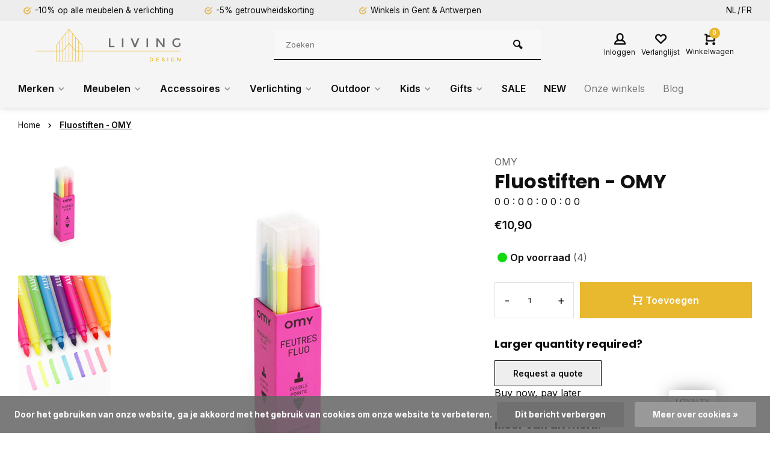

--- FILE ---
content_type: text/html;charset=utf-8
request_url: https://www.livingdesign.be/nl/fluostiften-omy.html
body_size: 29811
content:
<!DOCTYPE html>
<html lang="nl">
<head>  
  












<meta charset="utf-8"/>
<!-- [START] 'blocks/head.rain' -->
<!--

  (c) 2008-2026 Lightspeed Netherlands B.V.
  http://www.lightspeedhq.com
  Generated: 15-01-2026 @ 22:13:29

-->
<link rel="canonical" href="https://www.livingdesign.be/nl/fluostiften-omy.html"/>
<link rel="alternate" href="https://www.livingdesign.be/nl/index.rss" type="application/rss+xml" title="Nieuwe producten"/>
<link href="https://cdn.webshopapp.com/assets/cookielaw.css?2025-02-20" rel="stylesheet" type="text/css"/>
<meta name="robots" content="noodp,noydir"/>
<meta name="google-site-verification" content="C9Jxj8U8joPH_xTW9MG6s5i5UWAYH5pWYrlwUDmOu80"/>
<meta property="og:url" content="https://www.livingdesign.be/nl/fluostiften-omy.html?source=facebook"/>
<meta property="og:site_name" content="Livingdesign"/>
<meta property="og:title" content="Fluostiften - OMY - LIVINGDESIGN - 5% getrouwheidskorting"/>
<meta property="og:description" content="Met deze set van 9 fluostiften  van OMY kan je heel wat leuke en kleurrijke tekeningen maken, op voorraad in Drongen en Gent."/>
<meta property="og:image" content="https://cdn.webshopapp.com/shops/244132/files/314504087/omy-fluostiften-omy.jpg"/>
<script src="https://app.dmws.plus/shop-assets/244132/dmws-plus-loader.js?id=0b61aa0f1609d30a42eb1d9ff334c104"></script>
<script>
(function(w,d,s,l,i){w[l]=w[l]||[];w[l].push({'gtm.start':
new Date().getTime(),event:'gtm.js'});var f=d.getElementsByTagName(s)[0],
j=d.createElement(s),dl=l!='dataLayer'?'&l='+l:'';j.async=true;j.src=
'https://www.googletagmanager.com/gtm.js?id='+i+dl;f.parentNode.insertBefore(j,f);
})(window,document,'script','dataLayer','GTM-PR4C5TK');
</script>
<script>
<!--Start of Tawk.to Script-->
<script type="text/javascript">
var Tawk_API=Tawk_API||{}, Tawk_LoadStart=new Date();
(function(){
var s1=document.createElement("script"),s0=document.getElementsByTagName("script")[0];
s1.async=true;
s1.src='https://embed.tawk.to/64511c854247f20fefeeedec/1gvedeqpo';
s1.charset='UTF-8';
s1.setAttribute('crossorigin','*');
s0.parentNode.insertBefore(s1,s0);
})();
</script>
<!--End of Tawk.to Script-->
</script>
<!--[if lt IE 9]>
<script src="https://cdn.webshopapp.com/assets/html5shiv.js?2025-02-20"></script>
<![endif]-->
<!-- [END] 'blocks/head.rain' -->
<meta http-equiv="X-UA-Compatible" content="IE=edge" />
<title>Fluostiften - OMY - LIVINGDESIGN - 5% getrouwheidskorting - Livingdesign</title>
<meta name="description" content="Met deze set van 9 fluostiften  van OMY kan je heel wat leuke en kleurrijke tekeningen maken, op voorraad in Drongen en Gent.">
<meta name="keywords" content="fluostiften">
<meta name="MobileOptimized" content="320">
<meta name="HandheldFriendly" content="true">
<meta name="viewport" content="width=device-width, initial-scale=1, minimum-scale=1, maximum-scale=5">
<meta name="author" content="https://www.webdinge.nl/">
<link rel="preload" href="https://fonts.googleapis.com/css2?family=Poppins:wght@400;600;700;800;900&amp;family=Inter:wght@400;600;700;800;900&display=swap" as="style">
<link rel="preconnect" href="//cdn.webshopapp.com/" crossorigin>
<link rel="preconnect" href="https://fonts.googleapis.com">
<link rel="preconnect" href="https://fonts.gstatic.com" crossorigin>
<link rel="dns-prefetch" href="//cdn.webshopapp.com/">	
<link rel="dns-prefetch" href="https://fonts.googleapis.com">
<link rel="dns-prefetch" href="https://fonts.gstatic.com" crossorigin>  
<link rel="preload" as="style" href="https://cdn.webshopapp.com/shops/244132/themes/177795/assets/deviant-functions.css?20260115125816">
<link rel="preload" as="style" href="https://cdn.webshopapp.com/shops/244132/themes/177795/assets/theme-deviant.css?20260115125816">
<link rel="preload" as="script" href="https://cdn.webshopapp.com/shops/244132/themes/177795/assets/deviant-functions.js?20260115125816">
<link rel="preload" as="script" href="https://cdn.webshopapp.com/shops/244132/themes/177795/assets/theme-deviant.js?20260115125816">
<link rel="shortcut icon" href="https://cdn.webshopapp.com/shops/244132/themes/177795/v/869567/assets/favicon.ico?20210916174212" type="image/x-icon" />
<link href='https://fonts.googleapis.com/css2?family=Poppins:wght@400;600;700;800;900&amp;family=Inter:wght@400;600;700;800;900&display=swap' rel='stylesheet' type='text/css'>
<link rel="stylesheet" href="https://cdn.webshopapp.com/shops/244132/themes/177795/assets/deviant-functions.css?20260115125816" />
<link rel="stylesheet" href="https://cdn.webshopapp.com/shops/244132/themes/177795/assets/theme-deviant.css?20260115125816" />

<script src="https://cdn.webshopapp.com/shops/244132/themes/177795/assets/jquery-3-5-1-min.js?20260115125816"></script>
<script>
 window.lazySizesConfig = window.lazySizesConfig || {};
 window.lazySizesConfig.lazyClass = 'lazy';
 document.addEventListener('lazybeforeunveil', function(e){
    var bg = e.target.getAttribute('data-bg');
    if(bg){
        e.target.style.backgroundImage = 'url(' + bg + ')';
    }
});
</script>
<script type="application/ld+json">
{
  "@context": "https://schema.org/",
  "@type": "Organization",
  "url": "https://www.livingdesign.be/nl/",
  "name": "Livingdesign",
  "legalName": "Livingdesign",
  "description": "Met deze set van 9 fluostiften  van OMY kan je heel wat leuke en kleurrijke tekeningen maken, op voorraad in Drongen en Gent.",
  "logo": "https://cdn.webshopapp.com/shops/244132/themes/177795/assets/logo.png?20260115125816",
  "image": "https://cdn.webshopapp.com/shops/244132/themes/177795/assets/banner1.png?20260115125816",
  "contactPoint": {
    "@type": "ContactPoint",
    "contactType": "Customer service",
    "telephone": "+32 (0)9 273 98 80"
  },
  "address": {
    "@type": "PostalAddress",
    "streetAddress": "Deinsesteenweg 94",
    "addressLocality": "Drongen (Gent)",
    "addressRegion": "",
    "postalCode": "9031",
    "addressCountry": "België"
  }
}
</script>
<!-- TrustBox script -->
<script type="text/javascript" src="//widget.trustpilot.com/bootstrap/v5/tp.widget.bootstrap.min.js" async></script>
<!-- End TrustBox script -->
</head>  
<body>
				  
  

<div class="main-container two-lines">
  <div id="top">
  <div class="top container flex flex-align-center flex-between">
    <div class="usp-car swiper-container normal is-mobile" id="carousel142066210" data-sw-items="[4,2,1]" data-sw-mobile="true" data-sw-mobile-auto="true">
      <div class="swiper-wrapper">
                              <div class="usp swiper-slide ">
             <a href="https://www.livingdesign.be/nl/meubelen/" title="-10% op alle meubelen &amp; verlichting">             <i class="icon-check-circle icon_w_text"></i>
             <span class="usp-text">
               -10% op alle meubelen & verlichting
               <span class="usp-subtext"></span>
             </span>
            </a>           </div>
                                       <div class="usp swiper-slide ">
             <a href="https://www.livingdesign.be/nl/service/disclaimer/" title="-5% getrouwheidskorting">             <i class="icon-check-circle icon_w_text"></i>
             <span class="usp-text">
               -5% getrouwheidskorting
               <span class="usp-subtext"></span>
             </span>
            </a>           </div>
                                       <div class="usp swiper-slide ">
             <a href="https://www.livingdesign.be/nl/service/about/" title="Winkels in Gent &amp; Antwerpen">             <i class="icon-check-circle icon_w_text"></i>
             <span class="usp-text">
               Winkels in Gent & Antwerpen
               <span class="usp-subtext"></span>
             </span>
            </a>           </div>
                                       <div class="usp swiper-slide hidden-desktop hidden-tab-ls">
             <a href="https://www.livingdesign.be/nl/service/about/" title="Gratis verzending vanaf €40">             <i class="icon-check-circle icon_w_text"></i>
             <span class="usp-text">
               Gratis verzending vanaf €40
               <span class="usp-subtext"></span>
             </span>
            </a>           </div>
                  
      </div>
    </div>
        <!-- TrustBox widget - Micro Review Count -->
    <div class="trustpilot-widget" data-locale="nl-NL" data-template-id="5419b6a8b0d04a076446a9ad" data-businessunit-id="54f8706f0000ff00057dd9a9" data-style-height="24px" data-style-width="100%" data-theme="light" data-style-alignment="center">
      <a href="https://nl.trustpilot.com/review/www.livingdesign.be" target="_blank" rel="noopener">Trustpilot</a>
    </div>
    <!-- End TrustBox widget -->

                <div class="settings langs visible-desktop">
      <div class="select-dropdown flex flex-align-center flex-between">
            
  <a href="https://www.livingdesign.be/nl/go/product/105673097" lang="nl" title="Nederlands">NL</a>
  <a href="https://www.livingdesign.be/fr/go/product/105673097" lang="fr" title="Français">FR</a>
              </div>
    </div>
      </div>
</div>
<header id="header" >
    <div class="inner-head logo_ll">
   <div class="header flex flex-align-center flex-between container">
        <div class="logo ">
     <a href="https://www.livingdesign.be/nl/" title="Livingdesign" >
                	<img src="https://cdn.webshopapp.com/shops/326258/files/378330819/ld-logo-svg.svg" alt="Livingdesign" width="240" height="60"  class="visible-mobile visible-tablet" />
                         	<img src="https://cdn.webshopapp.com/shops/326258/files/378330819/ld-logo-svg.svg" alt="Livingdesign" width="240" height="60"  class="visible-desktop" />
               </a>
    </div>
            <div class="search search-desk flex1 visible-desktop">
     <form action="https://www.livingdesign.be/nl/search/" method="get">
        <div class="clearable-input flex">
           <input type="text" name="q" class="search-query" autocomplete="off" placeholder="Zoeken" value="" />
           <span class="clear-search btn-round small hidden-desktop" data-clear-input><i class="icon-remove"></i></span>
           <button type="submit" class="btn"><i class="icon-search"></i></button>
        </div>
      </form> 
      <div class="autocomplete dropdown-menu" role="menu">
        <div class="products container grid grid-6"></div>
       	<div class="notfound">Geen producten gevonden</div>
        <div class="more"><a class="banner-btn trans livesearch" href="#">Bekijk alle resultaten <span>(0)</span></a></div>
    	</div>
    </div>
               <div class="tools-wrap flex flex-align-center ">
            <div class="tool myacc">
        <div class="select-dropdown">
                     <a class="flex flex-column flex-align-center" data-fancybox="" data-src="#popup-login" data-options='{"touch" : false, "modal" : false}' href="javascript:;">
            <i class="icon-users"></i>
            <span class="small-lable  visible-desktop">Inloggen</span>
          </a>
                  </div>
      </div>
      <div class="tool wishlist">
                <a class="flex flex-column flex-align-center" data-fancybox="" data-src="#popup-login" data-options='{"touch" : false, "modal" : false}' href="javascript:;">
          <i class="icon-heart"></i>
          <span class="small-lable  visible-desktop">Verlanglijst</span>
        </a>
              </div>
      <div class="tool mini-cart">
        <div class="select-dropdown">
          <a href="https://www.livingdesign.be/nl/cart/" class="flex flex-column flex-align-center">
                                    <span class="i-wrap">          
              <span class="ccnt">0</span>
              <i class="icon-cart-modern"></i>
            </span>
            <span class="small-lable visible-desktop">Winkelwagen</span>
          </a>
          <div class="dropdown-menu keep-open" role="menu"><div class="pleasewait">
<svg width="100px"  height="100px"  xmlns="http://www.w3.org/2000/svg" viewBox="0 0 100 100" preserveAspectRatio="xMidYMid" class="lds-eclipse" style="background: rgba(0, 0, 0, 0) none repeat scroll 0% 0%;"><path ng-attr-d="" ng-attr-fill="" stroke="none" d="M10 50A40 40 0 0 0 90 50A40 42 0 0 1 10 50" fill="#ff5000"><animateTransform attributeName="transform" type="rotate" calcMode="linear" values="0 50 51;360 50 51" keyTimes="0;1" dur="1s" begin="0s" repeatCount="indefinite"></animateTransform></path></svg>
</div><div class="title">Winkelwagen<span class="close-cart btn-round small visible-mobile visible-tablet"><i class="icon-remove"></i></span></div>
  <div class="widget_content flex flex-column">
    
<div class="item no-products ">U heeft geen artikelen in uw winkelwagen</div> 
 </div>
 <div class="cart-info show">
  <div class="total">
         <div class="shipc flex flex-align-center flex-between">
       <span>Bedrag tot gratis verzending:</span> 
       <span class="color-green">€40,00</span>
     </div>
       <div class="shipc flex flex-align-center flex-between">
    <span>Totaal:</span>
    <span class="amount">€0,00</span>
   </div>
   <a href="https://www.livingdesign.be/nl/checkout/" class="btn btn1" title="Bestellen">Bestellen</a>
   <a href="https://www.livingdesign.be/nl/cart/" title="Bewerk winkelmandje" class="view-cart btn btn3">Bewerk winkelmandje</a>
  </div>
</div></div>
        </div>
      </div>
    </div>
     </div>
  <nav id="menu" class="nav list-inline menu_style1 visible-desktop"><div class="container"><ul class="menu list-inline">
    
   <li class="item sub  brands-menu ">
    <a href="https://www.livingdesign.be/nl/merken/" title="Merken">Merken<i class="hidden-tab-ls icon-small-down"></i></a>
         <div class="dropdown-menu mega-menu">
      <div class="container flex ">
        <div class="flex flex-wrap men-cont-wrap col-flow">
          <ul class="grid-columns">
                              <li class="col_4">
            <a class="" href="https://www.livingdesign.be/nl/merken/tradition/" title="&amp;Tradition">&amp;Tradition</a>
          </li>
                   <li class="col_4">
            <a class="" href="https://www.livingdesign.be/nl/merken/atelier-pierre/" title="Atelier Pierre">Atelier Pierre</a>
          </li>
                   <li class="col_4">
            <a class="" href="https://www.livingdesign.be/nl/merken/atelier-rebul/" title="Atelier Rebul">Atelier Rebul</a>
          </li>
                   <li class="col_4">
            <a class="" href="https://www.livingdesign.be/nl/merken/bongusta/" title="Bongusta">Bongusta</a>
          </li>
                   <li class="col_4">
            <a class="" href="https://www.livingdesign.be/nl/merken/fatboy/" title="Fatboy">Fatboy</a>
          </li>
                   <li class="col_4">
            <a class="" href="https://www.livingdesign.be/nl/merken/fermliving/" title="Fermliving">Fermliving</a>
          </li>
                   <li class="col_4">
            <a class="" href="https://www.livingdesign.be/nl/merken/fest/" title="FEST">FEST</a>
          </li>
                   <li class="col_4">
            <a class="" href="https://www.livingdesign.be/nl/merken/hay/" title="HAY">HAY</a>
          </li>
                   <li class="col_4">
            <a class="" href="https://www.livingdesign.be/nl/merken/hk-living/" title="HK Living">HK Living</a>
          </li>
                   <li class="col_4">
            <a class="" href="https://www.livingdesign.be/nl/merken/houe/" title="Houe">Houe</a>
          </li>
                   <li class="col_4">
            <a class="" href="https://www.livingdesign.be/nl/merken/ligne-roset/" title="Ligne Roset">Ligne Roset</a>
          </li>
                   <li class="col_4">
            <a class="" href="https://www.livingdesign.be/nl/merken/lorena-canals/" title="Lorena Canals">Lorena Canals</a>
          </li>
                   <li class="col_4">
            <a class="" href="https://www.livingdesign.be/nl/merken/mad-about-mats/" title="Mad About Mats">Mad About Mats</a>
          </li>
                   <li class="col_4">
            <a class="" href="https://www.livingdesign.be/nl/merken/marie-stella-maris/" title="Marie-Stella-Maris">Marie-Stella-Maris</a>
          </li>
                   <li class="col_4">
            <a class="" href="https://www.livingdesign.be/nl/merken/meraki/" title="Meraki">Meraki</a>
          </li>
                   <li class="col_4">
            <a class="" href="https://www.livingdesign.be/nl/merken/montana/" title="Montana">Montana</a>
          </li>
                   <li class="col_4">
            <a class="" href="https://www.livingdesign.be/nl/merken/muller-van-severen/" title="Muller Van Severen">Muller Van Severen</a>
          </li>
                   <li class="col_4">
            <a class="" href="https://www.livingdesign.be/nl/merken/muuto/" title="Muuto">Muuto</a>
          </li>
                   <li class="col_4">
            <a class="" href="https://www.livingdesign.be/nl/merken/o-my-bag/" title="O MY BAG">O MY BAG</a>
          </li>
                   <li class="col_4">
            <a class="" href="https://www.livingdesign.be/nl/merken/paveau/" title="Paveau">Paveau</a>
          </li>
                   <li class="col_4">
            <a class="" href="https://www.livingdesign.be/nl/merken/petite-friture/" title="Petite Friture ">Petite Friture </a>
          </li>
                   <li class="col_4">
            <a class="" href="https://www.livingdesign.be/nl/merken/ray/" title="Ray">Ray</a>
          </li>
                   <li class="col_4">
            <a class="" href="https://www.livingdesign.be/nl/merken/roolf-living/" title="Roolf Living">Roolf Living</a>
          </li>
                   <li class="col_4">
            <a class="" href="https://www.livingdesign.be/nl/merken/serax/" title="Serax">Serax</a>
          </li>
                   <li class="col_4">
            <a class="" href="https://www.livingdesign.be/nl/merken/stapelstein/" title="Stapelstein">Stapelstein</a>
          </li>
                   <li class="col_4">
            <a class="" href="https://www.livingdesign.be/nl/merken/stelton/" title="Stelton">Stelton</a>
          </li>
                   <li class="col_4">
            <a class="" href="https://www.livingdesign.be/nl/merken/string-15/" title="String -15%">String -15%</a>
          </li>
                   <li class="col_4">
            <a class="" href="https://www.livingdesign.be/nl/merken/studio-henk/" title="Studio Henk">Studio Henk</a>
          </li>
                   <li class="col_4">
            <a class="" href="https://www.livingdesign.be/nl/merken/valerie-objects/" title="Valerie Objects">Valerie Objects</a>
          </li>
                   <li class="col_4">
            <a class="" href="https://www.livingdesign.be/nl/merken/wellmark/" title="Wellmark">Wellmark</a>
          </li>
                   <li class="col_4">
            <a class="" href="https://www.livingdesign.be/nl/merken/weltevree/" title="Weltevree">Weltevree</a>
          </li>
                   <li class="col_4">
            <a class="" href="https://www.livingdesign.be/nl/merken/and-others/" title="... and others">... and others</a>
          </li>
                  </ul>
        </div>
              </div>
    </div>
      
  </li>
    
   <li class="item sub  ">
    <a href="https://www.livingdesign.be/nl/meubelen/" title="Meubelen">Meubelen<i class="hidden-tab-ls icon-small-down"></i></a>
        <div class="dropdown-menu">
      <ul>
                <li>

         <a class="flex flex-between flex-align-center" href="https://www.livingdesign.be/nl/meubelen/10-bestseller-meubelen/" title="-10% Bestseller meubelen">-10% Bestseller meubelen</a>
                  </li>
                <li>

         <a class="flex flex-between flex-align-center" href="https://www.livingdesign.be/nl/meubelen/barkrukken/" title="Barkrukken">Barkrukken</a>
                  </li>
                <li>

         <a class="flex flex-between flex-align-center" href="https://www.livingdesign.be/nl/meubelen/stoelen/" title="Stoelen">Stoelen<i class="hidden-tab-ls icon-small-right"></i></a>
                    <ul class="dropdown-menu ss">
            <li class="sub-item-title">Stoelen</li>
                         <li><a class="flex flex-between flex-align-center" href="https://www.livingdesign.be/nl/meubelen/stoelen/eetkamerstoelen/" title="Eetkamerstoelen">Eetkamerstoelen</a>
                          
            </li>
                         <li><a class="flex flex-between flex-align-center" href="https://www.livingdesign.be/nl/meubelen/stoelen/bureaustoelen/" title="Bureaustoelen">Bureaustoelen</a>
                          
            </li>
                         <li><a class="flex flex-between flex-align-center" href="https://www.livingdesign.be/nl/meubelen/stoelen/krukken-banken/" title="Krukken &amp; banken">Krukken &amp; banken</a>
                          
            </li>
                        <li class="cat-l"><a href="https://www.livingdesign.be/nl/meubelen/stoelen/" title="Stoelen" class="btn btn3">Bekijk alles</a></li>
          </ul>
                  </li>
                <li>

         <a class="flex flex-between flex-align-center" href="https://www.livingdesign.be/nl/meubelen/tafels/" title="Tafels">Tafels<i class="hidden-tab-ls icon-small-right"></i></a>
                    <ul class="dropdown-menu ss">
            <li class="sub-item-title">Tafels</li>
                         <li><a class="flex flex-between flex-align-center" href="https://www.livingdesign.be/nl/meubelen/tafels/eettafels/" title="Eettafels">Eettafels</a>
                          
            </li>
                         <li><a class="flex flex-between flex-align-center" href="https://www.livingdesign.be/nl/meubelen/tafels/bureautafels/" title="Bureautafels">Bureautafels</a>
                          
            </li>
                        <li class="cat-l"><a href="https://www.livingdesign.be/nl/meubelen/tafels/" title="Tafels" class="btn btn3">Bekijk alles</a></li>
          </ul>
                  </li>
                <li>

         <a class="flex flex-between flex-align-center" href="https://www.livingdesign.be/nl/meubelen/zetels-sofas/" title="Zetels - Sofa&#039;s">Zetels - Sofa&#039;s</a>
                  </li>
                <li>

         <a class="flex flex-between flex-align-center" href="https://www.livingdesign.be/nl/meubelen/salon-bijzettafels/" title="Salon- &amp; bijzettafels">Salon- &amp; bijzettafels</a>
                  </li>
                <li>

         <a class="flex flex-between flex-align-center" href="https://www.livingdesign.be/nl/meubelen/fauteuils-loungestoelen/" title="Fauteuils &amp; loungestoelen">Fauteuils &amp; loungestoelen<i class="hidden-tab-ls icon-small-right"></i></a>
                    <ul class="dropdown-menu ss">
            <li class="sub-item-title">Fauteuils &amp; loungestoelen</li>
                         <li><a class="flex flex-between flex-align-center" href="https://www.livingdesign.be/nl/meubelen/fauteuils-loungestoelen/zitzakken-poefs/" title="Zitzakken &amp; poefs">Zitzakken &amp; poefs</a>
                          
            </li>
                         <li><a class="flex flex-between flex-align-center" href="https://www.livingdesign.be/nl/meubelen/fauteuils-loungestoelen/fauteuils-loungechairs/" title="Fauteuils &amp; loungechairs">Fauteuils &amp; loungechairs</a>
                          
            </li>
                        <li class="cat-l"><a href="https://www.livingdesign.be/nl/meubelen/fauteuils-loungestoelen/" title="Fauteuils &amp; loungestoelen" class="btn btn3">Bekijk alles</a></li>
          </ul>
                  </li>
                <li>

         <a class="flex flex-between flex-align-center" href="https://www.livingdesign.be/nl/meubelen/kasten-wandrekken/" title="Kasten &amp; wandrekken">Kasten &amp; wandrekken<i class="hidden-tab-ls icon-small-right"></i></a>
                    <ul class="dropdown-menu ss">
            <li class="sub-item-title">Kasten &amp; wandrekken</li>
                         <li><a class="flex flex-between flex-align-center" href="https://www.livingdesign.be/nl/meubelen/kasten-wandrekken/bureaukasten-accessoires/" title="Bureaukasten &amp; accessoires">Bureaukasten &amp; accessoires</a>
                          
            </li>
                         <li><a class="flex flex-between flex-align-center" href="https://www.livingdesign.be/nl/meubelen/kasten-wandrekken/kasten/" title="Kasten">Kasten</a>
                          
            </li>
                         <li><a class="flex flex-between flex-align-center" href="https://www.livingdesign.be/nl/meubelen/kasten-wandrekken/wandrekken/" title="Wandrekken">Wandrekken</a>
                          
            </li>
                        <li class="cat-l"><a href="https://www.livingdesign.be/nl/meubelen/kasten-wandrekken/" title="Kasten &amp; wandrekken" class="btn btn3">Bekijk alles</a></li>
          </ul>
                  </li>
                <li>

         <a class="flex flex-between flex-align-center" href="https://www.livingdesign.be/nl/meubelen/onderhoudsproducten/" title="Onderhoudsproducten">Onderhoudsproducten<i class="hidden-tab-ls icon-small-right"></i></a>
                    <ul class="dropdown-menu ss">
            <li class="sub-item-title">Onderhoudsproducten</li>
                         <li><a class="flex flex-between flex-align-center" href="https://www.livingdesign.be/nl/meubelen/onderhoudsproducten/tafels/" title="Tafels">Tafels</a>
                          
            </li>
                         <li><a class="flex flex-between flex-align-center" href="https://www.livingdesign.be/nl/meubelen/onderhoudsproducten/zetels/" title="Zetels">Zetels</a>
                          
            </li>
                        <li class="cat-l"><a href="https://www.livingdesign.be/nl/meubelen/onderhoudsproducten/" title="Onderhoudsproducten" class="btn btn3">Bekijk alles</a></li>
          </ul>
                  </li>
                <li class="cat-l"><a href="https://www.livingdesign.be/nl/meubelen/" title="Meubelen" class="btn btn3">Bekijk alles</a></li>
      </ul>
    </div>
      
  </li>
    
   <li class="item sub  ">
    <a href="https://www.livingdesign.be/nl/accessoires/" title="Accessoires">Accessoires<i class="hidden-tab-ls icon-small-down"></i></a>
        <div class="dropdown-menu">
      <ul>
                <li>

         <a class="flex flex-between flex-align-center" href="https://www.livingdesign.be/nl/accessoires/bestseller-accessoires/" title="Bestseller accessoires">Bestseller accessoires</a>
                  </li>
                <li>

         <a class="flex flex-between flex-align-center" href="https://www.livingdesign.be/nl/accessoires/badkamer/" title="Badkamer">Badkamer<i class="hidden-tab-ls icon-small-right"></i></a>
                    <ul class="dropdown-menu ss">
            <li class="sub-item-title">Badkamer</li>
                         <li><a class="flex flex-between flex-align-center" href="https://www.livingdesign.be/nl/accessoires/badkamer/badtextiel/" title="Badtextiel">Badtextiel<i class="icon-small-right"></i></a>
                            <ul class="dropdown-menu sss">
                <li class="sub-item-title">Badtextiel</li>
                                 <li><a class="flex flex-between flex-align-center" href="https://www.livingdesign.be/nl/accessoires/badkamer/badtextiel/handdoeken/" title="Handdoeken">Handdoeken</a></li>
                                 <li><a class="flex flex-between flex-align-center" href="https://www.livingdesign.be/nl/accessoires/badkamer/badtextiel/badjassen/" title="Badjassen">Badjassen</a></li>
                                 <li><a class="flex flex-between flex-align-center" href="https://www.livingdesign.be/nl/accessoires/badkamer/badtextiel/badmatten/" title="Badmatten">Badmatten</a></li>
                                <li class="cat-l"><a href="https://www.livingdesign.be/nl/accessoires/badkamer/badtextiel/" title="Badtextiel" class="btn btn3">Bekijk alles</a></li>
              </ul>
                         
            </li>
                         <li><a class="flex flex-between flex-align-center" href="https://www.livingdesign.be/nl/accessoires/badkamer/verzorging/" title="Verzorging">Verzorging<i class="icon-small-right"></i></a>
                            <ul class="dropdown-menu sss">
                <li class="sub-item-title">Verzorging</li>
                                 <li><a class="flex flex-between flex-align-center" href="https://www.livingdesign.be/nl/accessoires/badkamer/verzorging/skin-suncare/" title="Skin- &amp; suncare">Skin- &amp; suncare</a></li>
                                 <li><a class="flex flex-between flex-align-center" href="https://www.livingdesign.be/nl/accessoires/badkamer/verzorging/handzepen-lotions/" title="Handzepen &amp; lotions">Handzepen &amp; lotions</a></li>
                                 <li><a class="flex flex-between flex-align-center" href="https://www.livingdesign.be/nl/accessoires/badkamer/verzorging/bad-douche/" title="Bad &amp; douche">Bad &amp; douche</a></li>
                                <li class="cat-l"><a href="https://www.livingdesign.be/nl/accessoires/badkamer/verzorging/" title="Verzorging" class="btn btn3">Bekijk alles</a></li>
              </ul>
                         
            </li>
                         <li><a class="flex flex-between flex-align-center" href="https://www.livingdesign.be/nl/accessoires/badkamer/toilettassen/" title="Toilettassen">Toilettassen</a>
                          
            </li>
                         <li><a class="flex flex-between flex-align-center" href="https://www.livingdesign.be/nl/accessoires/badkamer/badkameraccessoires/" title="Badkameraccessoires">Badkameraccessoires</a>
                          
            </li>
                         <li><a class="flex flex-between flex-align-center" href="https://www.livingdesign.be/nl/accessoires/badkamer/spiegels/" title="Spiegels">Spiegels</a>
                          
            </li>
                        <li class="cat-l"><a href="https://www.livingdesign.be/nl/accessoires/badkamer/" title="Badkamer" class="btn btn3">Bekijk alles</a></li>
          </ul>
                  </li>
                <li>

         <a class="flex flex-between flex-align-center" href="https://www.livingdesign.be/nl/accessoires/geuren/" title="Geuren">Geuren<i class="hidden-tab-ls icon-small-right"></i></a>
                    <ul class="dropdown-menu ss">
            <li class="sub-item-title">Geuren</li>
                         <li><a class="flex flex-between flex-align-center" href="https://www.livingdesign.be/nl/accessoires/geuren/geurstokjes/" title="Geurstokjes">Geurstokjes</a>
                          
            </li>
                         <li><a class="flex flex-between flex-align-center" href="https://www.livingdesign.be/nl/accessoires/geuren/geurkaarsen/" title="Geurkaarsen">Geurkaarsen</a>
                          
            </li>
                         <li><a class="flex flex-between flex-align-center" href="https://www.livingdesign.be/nl/accessoires/geuren/room-sprays-parfums/" title="Room sprays &amp; parfums">Room sprays &amp; parfums</a>
                          
            </li>
                        <li class="cat-l"><a href="https://www.livingdesign.be/nl/accessoires/geuren/" title="Geuren" class="btn btn3">Bekijk alles</a></li>
          </ul>
                  </li>
                <li>

         <a class="flex flex-between flex-align-center" href="https://www.livingdesign.be/nl/accessoires/deurmatten/" title="Deurmatten">Deurmatten</a>
                  </li>
                <li>

         <a class="flex flex-between flex-align-center" href="https://www.livingdesign.be/nl/accessoires/kapstokken-haken/" title="Kapstokken &amp; haken">Kapstokken &amp; haken</a>
                  </li>
                <li>

         <a class="flex flex-between flex-align-center" href="https://www.livingdesign.be/nl/accessoires/interieuraccessoires/" title="Interieuraccessoires">Interieuraccessoires<i class="hidden-tab-ls icon-small-right"></i></a>
                    <ul class="dropdown-menu ss">
            <li class="sub-item-title">Interieuraccessoires</li>
                         <li><a class="flex flex-between flex-align-center" href="https://www.livingdesign.be/nl/accessoires/interieuraccessoires/bloempotten/" title="Bloempotten">Bloempotten</a>
                          
            </li>
                         <li><a class="flex flex-between flex-align-center" href="https://www.livingdesign.be/nl/accessoires/interieuraccessoires/kaarsen-kandelaars/" title="Kaarsen &amp; kandelaars">Kaarsen &amp; kandelaars<i class="icon-small-right"></i></a>
                            <ul class="dropdown-menu sss">
                <li class="sub-item-title">Kaarsen &amp; kandelaars</li>
                                 <li><a class="flex flex-between flex-align-center" href="https://www.livingdesign.be/nl/accessoires/interieuraccessoires/kaarsen-kandelaars/kaarsen/" title="Kaarsen">Kaarsen</a></li>
                                 <li><a class="flex flex-between flex-align-center" href="https://www.livingdesign.be/nl/accessoires/interieuraccessoires/kaarsen-kandelaars/kandelaars/" title="Kandelaars">Kandelaars</a></li>
                                 <li><a class="flex flex-between flex-align-center" href="https://www.livingdesign.be/nl/accessoires/interieuraccessoires/kaarsen-kandelaars/olielampen/" title="Olielampen">Olielampen</a></li>
                                <li class="cat-l"><a href="https://www.livingdesign.be/nl/accessoires/interieuraccessoires/kaarsen-kandelaars/" title="Kaarsen &amp; kandelaars" class="btn btn3">Bekijk alles</a></li>
              </ul>
                         
            </li>
                         <li><a class="flex flex-between flex-align-center" href="https://www.livingdesign.be/nl/accessoires/interieuraccessoires/kratjes/" title="Kratjes">Kratjes</a>
                          
            </li>
                         <li><a class="flex flex-between flex-align-center" href="https://www.livingdesign.be/nl/accessoires/interieuraccessoires/kussens/" title="Kussens">Kussens</a>
                          
            </li>
                         <li><a class="flex flex-between flex-align-center" href="https://www.livingdesign.be/nl/accessoires/interieuraccessoires/plaids/" title="Plaids">Plaids</a>
                          
            </li>
                         <li><a class="flex flex-between flex-align-center" href="https://www.livingdesign.be/nl/accessoires/interieuraccessoires/vazen/" title="Vazen">Vazen<i class="icon-small-right"></i></a>
                            <ul class="dropdown-menu sss">
                <li class="sub-item-title">Vazen</li>
                                 <li><a class="flex flex-between flex-align-center" href="https://www.livingdesign.be/nl/accessoires/interieuraccessoires/vazen/zijden-bloemen/" title="Zijden bloemen">Zijden bloemen</a></li>
                                <li class="cat-l"><a href="https://www.livingdesign.be/nl/accessoires/interieuraccessoires/vazen/" title="Vazen" class="btn btn3">Bekijk alles</a></li>
              </ul>
                         
            </li>
                         <li><a class="flex flex-between flex-align-center" href="https://www.livingdesign.be/nl/accessoires/interieuraccessoires/wanddecoratie/" title="Wanddecoratie">Wanddecoratie</a>
                          
            </li>
                        <li class="cat-l"><a href="https://www.livingdesign.be/nl/accessoires/interieuraccessoires/" title="Interieuraccessoires" class="btn btn3">Bekijk alles</a></li>
          </ul>
                  </li>
                <li>

         <a class="flex flex-between flex-align-center" href="https://www.livingdesign.be/nl/accessoires/koken-tafelen/" title="Koken &amp; tafelen">Koken &amp; tafelen<i class="hidden-tab-ls icon-small-right"></i></a>
                    <ul class="dropdown-menu ss">
            <li class="sub-item-title">Koken &amp; tafelen</li>
                         <li><a class="flex flex-between flex-align-center" href="https://www.livingdesign.be/nl/accessoires/koken-tafelen/dienbladen-snijplanken/" title="Dienbladen &amp; snijplanken">Dienbladen &amp; snijplanken</a>
                          
            </li>
                         <li><a class="flex flex-between flex-align-center" href="https://www.livingdesign.be/nl/accessoires/koken-tafelen/keuken-tafelaccessoires/" title="Keuken- &amp; tafelaccessoires">Keuken- &amp; tafelaccessoires</a>
                          
            </li>
                         <li><a class="flex flex-between flex-align-center" href="https://www.livingdesign.be/nl/accessoires/koken-tafelen/keukenopbergers-schoonmaken/" title="Keukenopbergers &amp; schoonmaken">Keukenopbergers &amp; schoonmaken</a>
                          
            </li>
                         <li><a class="flex flex-between flex-align-center" href="https://www.livingdesign.be/nl/accessoires/koken-tafelen/peper-zoutmolens/" title="Peper- &amp; zoutmolens">Peper- &amp; zoutmolens</a>
                          
            </li>
                         <li><a class="flex flex-between flex-align-center" href="https://www.livingdesign.be/nl/accessoires/koken-tafelen/servies-tableware/" title="Servies - tableware">Servies - tableware<i class="icon-small-right"></i></a>
                            <ul class="dropdown-menu sss">
                <li class="sub-item-title">Servies - tableware</li>
                                 <li><a class="flex flex-between flex-align-center" href="https://www.livingdesign.be/nl/accessoires/koken-tafelen/servies-tableware/bestek/" title="Bestek">Bestek</a></li>
                                 <li><a class="flex flex-between flex-align-center" href="https://www.livingdesign.be/nl/accessoires/koken-tafelen/servies-tableware/borden-schalen-kommetjes/" title="Borden, schalen &amp; kommetjes">Borden, schalen &amp; kommetjes</a></li>
                                 <li><a class="flex flex-between flex-align-center" href="https://www.livingdesign.be/nl/accessoires/koken-tafelen/servies-tableware/glazen/" title="Glazen">Glazen</a></li>
                                 <li><a class="flex flex-between flex-align-center" href="https://www.livingdesign.be/nl/accessoires/koken-tafelen/servies-tableware/koffietassen-bekers/" title="Koffietassen &amp; bekers">Koffietassen &amp; bekers</a></li>
                                <li class="cat-l"><a href="https://www.livingdesign.be/nl/accessoires/koken-tafelen/servies-tableware/" title="Servies - tableware" class="btn btn3">Bekijk alles</a></li>
              </ul>
                         
            </li>
                         <li><a class="flex flex-between flex-align-center" href="https://www.livingdesign.be/nl/accessoires/koken-tafelen/water-en-drinkflessen/" title="Water- en drinkflessen">Water- en drinkflessen</a>
                          
            </li>
                        <li class="cat-l"><a href="https://www.livingdesign.be/nl/accessoires/koken-tafelen/" title="Koken &amp; tafelen" class="btn btn3">Bekijk alles</a></li>
          </ul>
                  </li>
                <li>

         <a class="flex flex-between flex-align-center" href="https://www.livingdesign.be/nl/accessoires/beddengoed/" title="Beddengoed">Beddengoed<i class="hidden-tab-ls icon-small-right"></i></a>
                    <ul class="dropdown-menu ss">
            <li class="sub-item-title">Beddengoed</li>
                         <li><a class="flex flex-between flex-align-center" href="https://www.livingdesign.be/nl/accessoires/beddengoed/kids/" title="Kids ">Kids </a>
                          
            </li>
                         <li><a class="flex flex-between flex-align-center" href="https://www.livingdesign.be/nl/accessoires/beddengoed/volwassenen/" title="Volwassenen">Volwassenen</a>
                          
            </li>
                        <li class="cat-l"><a href="https://www.livingdesign.be/nl/accessoires/beddengoed/" title="Beddengoed" class="btn btn3">Bekijk alles</a></li>
          </ul>
                  </li>
                <li>

         <a class="flex flex-between flex-align-center" href="https://www.livingdesign.be/nl/accessoires/spiegels/" title="Spiegels">Spiegels</a>
                  </li>
                <li>

         <a class="flex flex-between flex-align-center" href="https://www.livingdesign.be/nl/accessoires/tapijten/" title="Tapijten">Tapijten</a>
                  </li>
                <li>

         <a class="flex flex-between flex-align-center" href="https://www.livingdesign.be/nl/accessoires/lifestyle-on-the-go/" title="Lifestyle &amp; on the go">Lifestyle &amp; on the go<i class="hidden-tab-ls icon-small-right"></i></a>
                    <ul class="dropdown-menu ss">
            <li class="sub-item-title">Lifestyle &amp; on the go</li>
                         <li><a class="flex flex-between flex-align-center" href="https://www.livingdesign.be/nl/accessoires/lifestyle-on-the-go/juwelen/" title="Juwelen">Juwelen<i class="icon-small-right"></i></a>
                            <ul class="dropdown-menu sss">
                <li class="sub-item-title">Juwelen</li>
                                 <li><a class="flex flex-between flex-align-center" href="https://www.livingdesign.be/nl/accessoires/lifestyle-on-the-go/juwelen/kettingen/" title="Kettingen">Kettingen</a></li>
                                 <li><a class="flex flex-between flex-align-center" href="https://www.livingdesign.be/nl/accessoires/lifestyle-on-the-go/juwelen/oorbellen/" title="Oorbellen">Oorbellen</a></li>
                                <li class="cat-l"><a href="https://www.livingdesign.be/nl/accessoires/lifestyle-on-the-go/juwelen/" title="Juwelen" class="btn btn3">Bekijk alles</a></li>
              </ul>
                         
            </li>
                         <li><a class="flex flex-between flex-align-center" href="https://www.livingdesign.be/nl/accessoires/lifestyle-on-the-go/zonnebrillen-en-petten/" title="Zonnebrillen en petten">Zonnebrillen en petten</a>
                          
            </li>
                         <li><a class="flex flex-between flex-align-center" href="https://www.livingdesign.be/nl/accessoires/lifestyle-on-the-go/tassen/" title="Tassen">Tassen<i class="icon-small-right"></i></a>
                            <ul class="dropdown-menu sss">
                <li class="sub-item-title">Tassen</li>
                                 <li><a class="flex flex-between flex-align-center" href="https://www.livingdesign.be/nl/accessoires/lifestyle-on-the-go/tassen/handtassen-en-portefeuilles/" title="Handtassen en portefeuilles">Handtassen en portefeuilles</a></li>
                                 <li><a class="flex flex-between flex-align-center" href="https://www.livingdesign.be/nl/accessoires/lifestyle-on-the-go/tassen/toilettassen/" title="Toilettassen">Toilettassen</a></li>
                                 <li><a class="flex flex-between flex-align-center" href="https://www.livingdesign.be/nl/accessoires/lifestyle-on-the-go/tassen/rugzakken-en-fietstassen/" title="Rugzakken en fietstassen">Rugzakken en fietstassen</a></li>
                                <li class="cat-l"><a href="https://www.livingdesign.be/nl/accessoires/lifestyle-on-the-go/tassen/" title="Tassen" class="btn btn3">Bekijk alles</a></li>
              </ul>
                         
            </li>
                         <li><a class="flex flex-between flex-align-center" href="https://www.livingdesign.be/nl/accessoires/lifestyle-on-the-go/gadgets-tech/" title="Gadgets &amp; tech">Gadgets &amp; tech</a>
                          
            </li>
                        <li class="cat-l"><a href="https://www.livingdesign.be/nl/accessoires/lifestyle-on-the-go/" title="Lifestyle &amp; on the go" class="btn btn3">Bekijk alles</a></li>
          </ul>
                  </li>
                <li>

         <a class="flex flex-between flex-align-center" href="https://www.livingdesign.be/nl/accessoires/huisdieren/" title="Huisdieren">Huisdieren</a>
                  </li>
                <li class="cat-l"><a href="https://www.livingdesign.be/nl/accessoires/" title="Accessoires" class="btn btn3">Bekijk alles</a></li>
      </ul>
    </div>
      
  </li>
    
   <li class="item sub  ">
    <a href="https://www.livingdesign.be/nl/verlichting/" title="Verlichting">Verlichting<i class="hidden-tab-ls icon-small-down"></i></a>
        <div class="dropdown-menu">
      <ul>
                <li>

         <a class="flex flex-between flex-align-center" href="https://www.livingdesign.be/nl/verlichting/10-bestseller-verlichting/" title="-10% Bestseller verlichting">-10% Bestseller verlichting</a>
                  </li>
                <li>

         <a class="flex flex-between flex-align-center" href="https://www.livingdesign.be/nl/verlichting/hanglampen/" title="Hanglampen">Hanglampen</a>
                  </li>
                <li>

         <a class="flex flex-between flex-align-center" href="https://www.livingdesign.be/nl/verlichting/lichtbronnen-voor-hanglampen/" title="Lichtbronnen voor Hanglampen">Lichtbronnen voor Hanglampen</a>
                  </li>
                <li>

         <a class="flex flex-between flex-align-center" href="https://www.livingdesign.be/nl/verlichting/outdoorverlichting/" title="Outdoorverlichting">Outdoorverlichting</a>
                  </li>
                <li>

         <a class="flex flex-between flex-align-center" href="https://www.livingdesign.be/nl/verlichting/tafellampen/" title="Tafellampen">Tafellampen<i class="hidden-tab-ls icon-small-right"></i></a>
                    <ul class="dropdown-menu ss">
            <li class="sub-item-title">Tafellampen</li>
                         <li><a class="flex flex-between flex-align-center" href="https://www.livingdesign.be/nl/verlichting/tafellampen/bureaulampen/" title="Bureaulampen">Bureaulampen</a>
                          
            </li>
                        <li class="cat-l"><a href="https://www.livingdesign.be/nl/verlichting/tafellampen/" title="Tafellampen" class="btn btn3">Bekijk alles</a></li>
          </ul>
                  </li>
                <li>

         <a class="flex flex-between flex-align-center" href="https://www.livingdesign.be/nl/verlichting/vloerlampen/" title="Vloerlampen">Vloerlampen</a>
                  </li>
                <li>

         <a class="flex flex-between flex-align-center" href="https://www.livingdesign.be/nl/verlichting/wandlampen/" title="Wandlampen">Wandlampen</a>
                  </li>
                <li class="cat-l"><a href="https://www.livingdesign.be/nl/verlichting/" title="Verlichting" class="btn btn3">Bekijk alles</a></li>
      </ul>
    </div>
      
  </li>
    
   <li class="item sub  ">
    <a href="https://www.livingdesign.be/nl/outdoor/" title="Outdoor">Outdoor<i class="hidden-tab-ls icon-small-down"></i></a>
        <div class="dropdown-menu">
      <ul>
                <li>

         <a class="flex flex-between flex-align-center" href="https://www.livingdesign.be/nl/outdoor/bestseller-outdoor/" title="Bestseller outdoor">Bestseller outdoor</a>
                  </li>
                <li>

         <a class="flex flex-between flex-align-center" href="https://www.livingdesign.be/nl/outdoor/tuintafels/" title="Tuintafels">Tuintafels<i class="hidden-tab-ls icon-small-right"></i></a>
                    <ul class="dropdown-menu ss">
            <li class="sub-item-title">Tuintafels</li>
                         <li><a class="flex flex-between flex-align-center" href="https://www.livingdesign.be/nl/outdoor/tuintafels/bijzettafels/" title="Bijzettafels">Bijzettafels</a>
                          
            </li>
                         <li><a class="flex flex-between flex-align-center" href="https://www.livingdesign.be/nl/outdoor/tuintafels/tuintafels/" title="Tuintafels">Tuintafels</a>
                          
            </li>
                         <li><a class="flex flex-between flex-align-center" href="https://www.livingdesign.be/nl/outdoor/tuintafels/tuinsets/" title="Tuinsets">Tuinsets</a>
                          
            </li>
                         <li><a class="flex flex-between flex-align-center" href="https://www.livingdesign.be/nl/outdoor/tuintafels/picknicktafels/" title="Picknicktafels">Picknicktafels</a>
                          
            </li>
                        <li class="cat-l"><a href="https://www.livingdesign.be/nl/outdoor/tuintafels/" title="Tuintafels" class="btn btn3">Bekijk alles</a></li>
          </ul>
                  </li>
                <li>

         <a class="flex flex-between flex-align-center" href="https://www.livingdesign.be/nl/outdoor/tuinstoelen/" title="Tuinstoelen">Tuinstoelen<i class="hidden-tab-ls icon-small-right"></i></a>
                    <ul class="dropdown-menu ss">
            <li class="sub-item-title">Tuinstoelen</li>
                         <li><a class="flex flex-between flex-align-center" href="https://www.livingdesign.be/nl/outdoor/tuinstoelen/tuinbanken/" title="Tuinbanken">Tuinbanken</a>
                          
            </li>
                         <li><a class="flex flex-between flex-align-center" href="https://www.livingdesign.be/nl/outdoor/tuinstoelen/tuinstoelen/" title="Tuinstoelen">Tuinstoelen</a>
                          
            </li>
                        <li class="cat-l"><a href="https://www.livingdesign.be/nl/outdoor/tuinstoelen/" title="Tuinstoelen" class="btn btn3">Bekijk alles</a></li>
          </ul>
                  </li>
                <li>

         <a class="flex flex-between flex-align-center" href="https://www.livingdesign.be/nl/outdoor/lounge/" title="Lounge">Lounge<i class="hidden-tab-ls icon-small-right"></i></a>
                    <ul class="dropdown-menu ss">
            <li class="sub-item-title">Lounge</li>
                         <li><a class="flex flex-between flex-align-center" href="https://www.livingdesign.be/nl/outdoor/lounge/loungechairs-ligstoelen/" title="Loungechairs &amp; ligstoelen">Loungechairs &amp; ligstoelen</a>
                          
            </li>
                         <li><a class="flex flex-between flex-align-center" href="https://www.livingdesign.be/nl/outdoor/lounge/loungemodules/" title="Loungemodules">Loungemodules</a>
                          
            </li>
                         <li><a class="flex flex-between flex-align-center" href="https://www.livingdesign.be/nl/outdoor/lounge/loungesets/" title="Loungesets">Loungesets</a>
                          
            </li>
                         <li><a class="flex flex-between flex-align-center" href="https://www.livingdesign.be/nl/outdoor/lounge/hangmatten/" title="Hangmatten">Hangmatten</a>
                          
            </li>
                         <li><a class="flex flex-between flex-align-center" href="https://www.livingdesign.be/nl/outdoor/lounge/zitzakken/" title="Zitzakken">Zitzakken</a>
                          
            </li>
                        <li class="cat-l"><a href="https://www.livingdesign.be/nl/outdoor/lounge/" title="Lounge" class="btn btn3">Bekijk alles</a></li>
          </ul>
                  </li>
                <li>

         <a class="flex flex-between flex-align-center" href="https://www.livingdesign.be/nl/outdoor/summer-musthaves/" title="Summer Musthaves">Summer Musthaves</a>
                  </li>
                <li>

         <a class="flex flex-between flex-align-center" href="https://www.livingdesign.be/nl/outdoor/accessoires/" title="Accessoires">Accessoires<i class="hidden-tab-ls icon-small-right"></i></a>
                    <ul class="dropdown-menu ss">
            <li class="sub-item-title">Accessoires</li>
                         <li><a class="flex flex-between flex-align-center" href="https://www.livingdesign.be/nl/outdoor/accessoires/beschermhoezen/" title="Beschermhoezen">Beschermhoezen</a>
                          
            </li>
                         <li><a class="flex flex-between flex-align-center" href="https://www.livingdesign.be/nl/outdoor/accessoires/bloempotten/" title="Bloempotten">Bloempotten</a>
                          
            </li>
                         <li><a class="flex flex-between flex-align-center" href="https://www.livingdesign.be/nl/outdoor/accessoires/kussens-tapijten/" title="Kussens &amp; tapijten">Kussens &amp; tapijten</a>
                          
            </li>
                         <li><a class="flex flex-between flex-align-center" href="https://www.livingdesign.be/nl/outdoor/accessoires/parasols/" title="Parasols">Parasols</a>
                          
            </li>
                         <li><a class="flex flex-between flex-align-center" href="https://www.livingdesign.be/nl/outdoor/accessoires/rekken/" title="Rekken">Rekken</a>
                          
            </li>
                         <li><a class="flex flex-between flex-align-center" href="https://www.livingdesign.be/nl/outdoor/accessoires/tuinslangen/" title="Tuinslangen">Tuinslangen</a>
                          
            </li>
                        <li class="cat-l"><a href="https://www.livingdesign.be/nl/outdoor/accessoires/" title="Accessoires" class="btn btn3">Bekijk alles</a></li>
          </ul>
                  </li>
                <li>

         <a class="flex flex-between flex-align-center" href="https://www.livingdesign.be/nl/outdoor/outdoorovens-vuurschalen/" title="Outdoorovens &amp; vuurschalen">Outdoorovens &amp; vuurschalen<i class="hidden-tab-ls icon-small-right"></i></a>
                    <ul class="dropdown-menu ss">
            <li class="sub-item-title">Outdoorovens &amp; vuurschalen</li>
                         <li><a class="flex flex-between flex-align-center" href="https://www.livingdesign.be/nl/outdoor/outdoorovens-vuurschalen/outdoorovens-bbq/" title="Outdoorovens &amp; BBQ">Outdoorovens &amp; BBQ</a>
                          
            </li>
                         <li><a class="flex flex-between flex-align-center" href="https://www.livingdesign.be/nl/outdoor/outdoorovens-vuurschalen/vuurschalen/" title="Vuurschalen">Vuurschalen</a>
                          
            </li>
                         <li><a class="flex flex-between flex-align-center" href="https://www.livingdesign.be/nl/outdoor/outdoorovens-vuurschalen/accessoires/" title="Accessoires">Accessoires</a>
                          
            </li>
                        <li class="cat-l"><a href="https://www.livingdesign.be/nl/outdoor/outdoorovens-vuurschalen/" title="Outdoorovens &amp; vuurschalen" class="btn btn3">Bekijk alles</a></li>
          </ul>
                  </li>
                <li>

         <a class="flex flex-between flex-align-center" href="https://www.livingdesign.be/nl/outdoor/hottubs-buitendouches/" title="Hottubs &amp; buitendouches">Hottubs &amp; buitendouches</a>
                  </li>
                <li>

         <a class="flex flex-between flex-align-center" href="https://www.livingdesign.be/nl/outdoor/buitenverlichting/" title="Buitenverlichting">Buitenverlichting</a>
                  </li>
                <li>

         <a class="flex flex-between flex-align-center" href="https://www.livingdesign.be/nl/outdoor/onderhoudsproducten/" title="Onderhoudsproducten">Onderhoudsproducten</a>
                  </li>
                <li class="cat-l"><a href="https://www.livingdesign.be/nl/outdoor/" title="Outdoor" class="btn btn3">Bekijk alles</a></li>
      </ul>
    </div>
      
  </li>
    
   <li class="item sub  ">
    <a href="https://www.livingdesign.be/nl/kids/" title="Kids">Kids<i class="hidden-tab-ls icon-small-down"></i></a>
        <div class="dropdown-menu">
      <ul>
                <li>

         <a class="flex flex-between flex-align-center" href="https://www.livingdesign.be/nl/kids/in-de-slaapkamer/" title="In de slaapkamer">In de slaapkamer<i class="hidden-tab-ls icon-small-right"></i></a>
                    <ul class="dropdown-menu ss">
            <li class="sub-item-title">In de slaapkamer</li>
                         <li><a class="flex flex-between flex-align-center" href="https://www.livingdesign.be/nl/kids/in-de-slaapkamer/beddengoed/" title="Beddengoed">Beddengoed</a>
                          
            </li>
                         <li><a class="flex flex-between flex-align-center" href="https://www.livingdesign.be/nl/kids/in-de-slaapkamer/meubelen-poefs/" title="Meubelen &amp; poefs">Meubelen &amp; poefs</a>
                          
            </li>
                         <li><a class="flex flex-between flex-align-center" href="https://www.livingdesign.be/nl/kids/in-de-slaapkamer/opbergen/" title="Opbergen">Opbergen</a>
                          
            </li>
                         <li><a class="flex flex-between flex-align-center" href="https://www.livingdesign.be/nl/kids/in-de-slaapkamer/slaapkamer-decoratie/" title="Slaapkamer decoratie">Slaapkamer decoratie</a>
                          
            </li>
                        <li class="cat-l"><a href="https://www.livingdesign.be/nl/kids/in-de-slaapkamer/" title="In de slaapkamer" class="btn btn3">Bekijk alles</a></li>
          </ul>
                  </li>
                <li>

         <a class="flex flex-between flex-align-center" href="https://www.livingdesign.be/nl/kids/lifestyle/" title="Lifestyle">Lifestyle<i class="hidden-tab-ls icon-small-right"></i></a>
                    <ul class="dropdown-menu ss">
            <li class="sub-item-title">Lifestyle</li>
                         <li><a class="flex flex-between flex-align-center" href="https://www.livingdesign.be/nl/kids/lifestyle/drinkflessen/" title="Drinkflessen">Drinkflessen</a>
                          
            </li>
                         <li><a class="flex flex-between flex-align-center" href="https://www.livingdesign.be/nl/kids/lifestyle/in-de-badkamer/" title="In de badkamer">In de badkamer</a>
                          
            </li>
                         <li><a class="flex flex-between flex-align-center" href="https://www.livingdesign.be/nl/kids/lifestyle/petten-hoedjes-en-mutsen/" title="Petten, hoedjes en mutsen">Petten, hoedjes en mutsen</a>
                          
            </li>
                         <li><a class="flex flex-between flex-align-center" href="https://www.livingdesign.be/nl/kids/lifestyle/rugzakken-en-boekentassen/" title="Rugzakken en boekentassen">Rugzakken en boekentassen</a>
                          
            </li>
                         <li><a class="flex flex-between flex-align-center" href="https://www.livingdesign.be/nl/kids/lifestyle/zonnebrillen/" title="Zonnebrillen">Zonnebrillen</a>
                          
            </li>
                        <li class="cat-l"><a href="https://www.livingdesign.be/nl/kids/lifestyle/" title="Lifestyle" class="btn btn3">Bekijk alles</a></li>
          </ul>
                  </li>
                <li>

         <a class="flex flex-between flex-align-center" href="https://www.livingdesign.be/nl/kids/spelen/" title="Spelen">Spelen<i class="hidden-tab-ls icon-small-right"></i></a>
                    <ul class="dropdown-menu ss">
            <li class="sub-item-title">Spelen</li>
                         <li><a class="flex flex-between flex-align-center" href="https://www.livingdesign.be/nl/kids/spelen/binnenspelen/" title="Binnenspelen">Binnenspelen</a>
                          
            </li>
                         <li><a class="flex flex-between flex-align-center" href="https://www.livingdesign.be/nl/kids/spelen/buitenspelen/" title="Buitenspelen">Buitenspelen</a>
                          
            </li>
                         <li><a class="flex flex-between flex-align-center" href="https://www.livingdesign.be/nl/kids/spelen/knuffels/" title="Knuffels">Knuffels</a>
                          
            </li>
                        <li class="cat-l"><a href="https://www.livingdesign.be/nl/kids/spelen/" title="Spelen" class="btn btn3">Bekijk alles</a></li>
          </ul>
                  </li>
                <li class="cat-l"><a href="https://www.livingdesign.be/nl/kids/" title="Kids" class="btn btn3">Bekijk alles</a></li>
      </ul>
    </div>
      
  </li>
    
   <li class="item sub  ">
    <a href="https://www.livingdesign.be/nl/gifts/" title="Gifts">Gifts<i class="hidden-tab-ls icon-small-down"></i></a>
        <div class="dropdown-menu">
      <ul>
                <li>

         <a class="flex flex-between flex-align-center" href="https://www.livingdesign.be/nl/giftcard/" title="Digitale cadeaubon">Digitale cadeaubon</a>
                  </li>
                <li>

         <a class="flex flex-between flex-align-center" href="https://www.livingdesign.be/nl/gifts/best-gifts/" title="BEST gifts">BEST gifts</a>
                  </li>
                <li>

         <a class="flex flex-between flex-align-center" href="https://www.livingdesign.be/nl/gifts/for-her/" title="for HER">for HER<i class="hidden-tab-ls icon-small-right"></i></a>
                    <ul class="dropdown-menu ss">
            <li class="sub-item-title">for HER</li>
                         <li><a class="flex flex-between flex-align-center" href="https://www.livingdesign.be/nl/gifts/for-her/tot-25/" title="Tot €25">Tot €25</a>
                          
            </li>
                         <li><a class="flex flex-between flex-align-center" href="https://www.livingdesign.be/nl/gifts/for-her/25-50/" title="€25-€50">€25-€50</a>
                          
            </li>
                         <li><a class="flex flex-between flex-align-center" href="https://www.livingdesign.be/nl/gifts/for-her/50-75/" title="€50-€75">€50-€75</a>
                          
            </li>
                         <li><a class="flex flex-between flex-align-center" href="https://www.livingdesign.be/nl/gifts/for-her/75-100/" title="€75-€100">€75-€100</a>
                          
            </li>
                         <li><a class="flex flex-between flex-align-center" href="https://www.livingdesign.be/nl/gifts/for-her/100/" title="€100 - ...">€100 - ...</a>
                          
            </li>
                        <li class="cat-l"><a href="https://www.livingdesign.be/nl/gifts/for-her/" title="for HER" class="btn btn3">Bekijk alles</a></li>
          </ul>
                  </li>
                <li>

         <a class="flex flex-between flex-align-center" href="https://www.livingdesign.be/nl/gifts/for-him/" title="for HIM">for HIM<i class="hidden-tab-ls icon-small-right"></i></a>
                    <ul class="dropdown-menu ss">
            <li class="sub-item-title">for HIM</li>
                         <li><a class="flex flex-between flex-align-center" href="https://www.livingdesign.be/nl/gifts/for-him/tot-25/" title=" Tot €25"> Tot €25</a>
                          
            </li>
                         <li><a class="flex flex-between flex-align-center" href="https://www.livingdesign.be/nl/gifts/for-him/25-50/" title=" €25-€50"> €25-€50</a>
                          
            </li>
                         <li><a class="flex flex-between flex-align-center" href="https://www.livingdesign.be/nl/gifts/for-him/50-75/" title=" €50-€75"> €50-€75</a>
                          
            </li>
                         <li><a class="flex flex-between flex-align-center" href="https://www.livingdesign.be/nl/gifts/for-him/75-100/" title=" €75-€100"> €75-€100</a>
                          
            </li>
                         <li><a class="flex flex-between flex-align-center" href="https://www.livingdesign.be/nl/gifts/for-him/100/" title=" €100 - ..."> €100 - ...</a>
                          
            </li>
                        <li class="cat-l"><a href="https://www.livingdesign.be/nl/gifts/for-him/" title="for HIM" class="btn btn3">Bekijk alles</a></li>
          </ul>
                  </li>
                <li>

         <a class="flex flex-between flex-align-center" href="https://www.livingdesign.be/nl/gifts/for-kids/" title="for KIDS">for KIDS<i class="hidden-tab-ls icon-small-right"></i></a>
                    <ul class="dropdown-menu ss">
            <li class="sub-item-title">for KIDS</li>
                         <li><a class="flex flex-between flex-align-center" href="https://www.livingdesign.be/nl/gifts/for-kids/tot-25/" title=" Tot €25"> Tot €25</a>
                          
            </li>
                         <li><a class="flex flex-between flex-align-center" href="https://www.livingdesign.be/nl/gifts/for-kids/25-50/" title=" €25-€50"> €25-€50</a>
                          
            </li>
                         <li><a class="flex flex-between flex-align-center" href="https://www.livingdesign.be/nl/gifts/for-kids/50-75/" title=" €50-€75"> €50-€75</a>
                          
            </li>
                         <li><a class="flex flex-between flex-align-center" href="https://www.livingdesign.be/nl/gifts/for-kids/75-100/" title=" €75-€100"> €75-€100</a>
                          
            </li>
                         <li><a class="flex flex-between flex-align-center" href="https://www.livingdesign.be/nl/gifts/for-kids/100/" title=" €100 - ..."> €100 - ...</a>
                          
            </li>
                        <li class="cat-l"><a href="https://www.livingdesign.be/nl/gifts/for-kids/" title="for KIDS" class="btn btn3">Bekijk alles</a></li>
          </ul>
                  </li>
                <li>

         <a class="flex flex-between flex-align-center" href="https://www.livingdesign.be/nl/gifts/giftboxen/" title="Giftboxen">Giftboxen</a>
                  </li>
                <li>

         <a class="flex flex-between flex-align-center" href="https://www.livingdesign.be/nl/gifts/ecocheques/" title="Ecocheques">Ecocheques<i class="hidden-tab-ls icon-small-right"></i></a>
                    <ul class="dropdown-menu ss">
            <li class="sub-item-title">Ecocheques</li>
                         <li><a class="flex flex-between flex-align-center" href="https://www.livingdesign.be/nl/gifts/ecocheques/meubelen/" title="Meubelen">Meubelen</a>
                          
            </li>
                         <li><a class="flex flex-between flex-align-center" href="https://www.livingdesign.be/nl/gifts/ecocheques/verlichting/" title="Verlichting">Verlichting</a>
                          
            </li>
                         <li><a class="flex flex-between flex-align-center" href="https://www.livingdesign.be/nl/gifts/ecocheques/interieuraccessoires/" title="Interieuraccessoires">Interieuraccessoires</a>
                          
            </li>
                         <li><a class="flex flex-between flex-align-center" href="https://www.livingdesign.be/nl/gifts/ecocheques/kids/" title="Kids">Kids</a>
                          
            </li>
                         <li><a class="flex flex-between flex-align-center" href="https://www.livingdesign.be/nl/gifts/ecocheques/lifestyle/" title="Lifestyle">Lifestyle</a>
                          
            </li>
                         <li><a class="flex flex-between flex-align-center" href="https://www.livingdesign.be/nl/gifts/ecocheques/dagelijkse-verzorging/" title="Dagelijkse verzorging">Dagelijkse verzorging</a>
                          
            </li>
                        <li class="cat-l"><a href="https://www.livingdesign.be/nl/gifts/ecocheques/" title="Ecocheques" class="btn btn3">Bekijk alles</a></li>
          </ul>
                  </li>
                <li class="cat-l"><a href="https://www.livingdesign.be/nl/gifts/" title="Gifts" class="btn btn3">Bekijk alles</a></li>
      </ul>
    </div>
      
  </li>
    
   <li class="item  ">
    <a href="https://www.livingdesign.be/nl/sale/" title="SALE">SALE</a>
      
  </li>
    
   <li class="item  ">
    <a href="https://www.livingdesign.be/nl/new/" title="NEW">NEW</a>
      
  </li>
        
    
  <li class="item ext"><a href="https://www.livingdesign.be/nl/service/about/" title="Onze winkels">Onze winkels</a>	<li class="item ext"><a href="https://www.livingdesign.be/nl/blogs/inspiratie/" title="Inspiratie">Blog</a>  
</ul>

</div></nav>  </div>
    <div class="search ll flex1 visible-mobile visible-tablet search-mob">
   <div class="mob-men flex flex-align-center">
     <i class="icon-menu"></i>
   </div>
   <form action="https://www.livingdesign.be/nl/search/" method="get">
      <div class="clearable-input flex">
         <input type="text" name="q" class="search-query" autocomplete="off" placeholder="Zoeken" value="" />
         <span class="clear-search btn-round small hidden-desktop" data-clear-input><i class="icon-remove"></i></span>
      </div>
    </form> 
    <div class="autocomplete dropdown-menu" role="menu">
      <div class="products container grid grid-6"></div>
      <div class="notfound">Geen producten gevonden</div>
      <div class="more"><a class="banner-btn trans livesearch" href="#">Bekijk alle resultaten <span>(0)</span></a></div>
    </div>
  </div>
  </header>
<div class="mobile-add-msg">
  <div class="inner-msg">
    <span class="title">Toegevoegd aan winkelwagen</span>
    <div class="item flex flex-align-center">
      <div class="greyed"><img src="" alt="" width="60" height="60" /></div>
      <span class="item-name flex1"></span>
      <span class="item-price-container flex flex-column">
        <span class="old-price"></span>
        <span class="item-price"></span>
      </span>
    </div>
    <a href="https://www.livingdesign.be/nl/cart/" class="btn btn1" title="Bewerk winkelmandje">Bewerk winkelmandje</a>
    <a href="javascript:;" title="Ga verder met winkelen" class="hide-msg btn btn3">Ga verder met winkelen</a>
  </div>
</div>



  








   
              <script type="application/ld+json">
{
  "@context": "https://schema.org/",
  "@type": "Product",
  "name": "Fluostiften - OMY",
  "image": [
        "https://cdn.webshopapp.com/shops/244132/files/314504087/image.jpg",        "https://cdn.webshopapp.com/shops/244132/files/314504091/image.jpg"       ],
  "description": "Fluostiften - OMY<br />
<br />
Met deze set van 9 fluostiften kan je heel wat leuke en kleurrijke tekeningen maken.",
  "mpn": "FEU03 boite de 9 feutres fluo",
  "sku": "FEU03 boite de 9 feutres fluo",
  "brand": {
    "@type": "Thing",
    "name": ""
  },
    "aggregateRating": {
    "@type": "AggregateRating",
    "ratingValue" : "4,5",
    "ratingCount": "5",
    "reviewCount": "1630"
  },
    "offers": {
    "@type": "Offer",
    "url": "https://www.livingdesign.be/nl/fluostiften-omy.html",
    "priceCurrency": "EUR",
    "price": "10.9",
    "itemCondition": "https://schema.org/NewCondition",
    "availability": "https://schema.org/InStock",
    "priceValidUntil": "01/15/2027"
  }}
</script>

<link href="https://cdn.webshopapp.com/shops/244132/themes/177795/assets/product.css?20260115125816" rel="stylesheet" type='text/css' />
<script src="https://cdn.webshopapp.com/shops/244132/themes/177795/assets/product.js?20260115125816"></script>

<div class="container"><script type="application/ld+json">
{
"@context": "https://schema.org",
"@type": "BreadcrumbList",
  "itemListElement": [{
    "@type": "ListItem",
    "position": 1,
    "name": "Home",
    "item": "https://www.livingdesign.be/nl/"
  },    {
    "@type": "ListItem",
    "position": 2,
    "name": "Fluostiften - OMY",
    "item": "https://www.livingdesign.be/nl/fluostiften-omy.html"
  }     ]
}
</script>
<div class="breadcrumb-container flex flex-align-center flex-wrap">
	<a class="go-back hidden-desktop" href="javascript: history.go(-1)"><i class="icon-tail-left icon_w_text"></i>Terug</a>
	<a class="" href="https://www.livingdesign.be/nl/" title="Home">Home<i class="icon-small-right"></i></a>
		<a href="https://www.livingdesign.be/nl/fluostiften-omy.html"  class="visible-desktop active">Fluostiften - OMY</a>
	</div></div>
<div class="product-content container flex">  
 <div class="images item borderless p-carousel ">
   <div class="carousel-wrap flex">    
       <div id="carouselThumb" class="thumb-images swiper-container visible-desktop" data-sw-items="[3,3,3]" data-sw-margin="15" data-sw-vertical="true" data-sw-freemode="true" data-sw-nav="true">
      <div class="swiper-wrapper">
                <span class=" swiper-slide borderless square">
           <img src="https://cdn.webshopapp.com/shops/244132/files/314504087/omy-fluostiften-omy.jpg" alt="OMY Fluostiften - OMY" width="200" height="200" class=" img-responsive"/>
         </span>
                <span class=" swiper-slide borderless square">
           <img src="https://cdn.webshopapp.com/shops/244132/files/314504091/omy-fluostiften-omy.jpg" alt="OMY Fluostiften - OMY" width="200" height="200" class=" img-responsive"/>
         </span>
               </div>
      <a class="swiper-prev visible-desktop car-btn" id="control1167040997"><i class="icon-tail-up"></i></a>
      <a class="swiper-next visible-desktop car-btn" id="control1346424865"><i class="icon-tail-down"></i></a>
    </div>
      <div class="main-images swiper-container" id="carouselMain" data-sw-thumbs="true">
          	<div class="swiper-wrapper">
              <div class="swiper-slide">
          <a href="https://cdn.webshopapp.com/shops/244132/files/314504087/omy-fluostiften-omy.jpg" data-fancybox="gallery" class="">
             <img data-src="https://cdn.webshopapp.com/shops/244132/files/314504087/700x700x1/omy-fluostiften-omy.jpg" alt="OMY Fluostiften - OMY" class="lazy img-responsive" width="500" height="500" />
          </a>
        </div>
              <div class="swiper-slide">
          <a href="https://cdn.webshopapp.com/shops/244132/files/314504091/omy-fluostiften-omy.jpg" data-fancybox="gallery" class="">
             <img data-src="https://cdn.webshopapp.com/shops/244132/files/314504091/700x700x1/omy-fluostiften-omy.jpg" alt="OMY Fluostiften - OMY" class="lazy img-responsive" width="500" height="500" />
          </a>
        </div>
            </div>
      <div class="swiper-pagination" id="page958246937"></div>
      <div class="swiper-scrollbar" id="scroll912294650"></div>
      <a class="swiper-prev btn-round visible-desktop" id="control375796376"><i class="icon-tail-left"></i></a>
      <a class="swiper-next btn-round visible-desktop" id="control2096112204"><i class="icon-tail-right"></i></a>
    </div>
  </div>

 </div>
 <div class="meta item">
  <a href="https://www.livingdesign.be/nl/brands/omy/" class="brand-name">OMY</a>
   <h1 class="title">Fluostiften - OMY</h1>
   










    <div id="dmws-p_86bzemcp6-promobar">
        <span id="dmws-p_86bzemcp6_text"></span>
        <div id="dmws-p_86bzemcp6_countdown">
            <span class="countdown-val days">
            <span class="countdown-val-char">0</span>
            <span class="countdown-val-char">0</span>
            </span>
            <span class="countdown-dots"> : </span>
            <span class="countdown-val hours">
            <span class="countdown-val-char">0</span>
            <span class="countdown-val-char">0</span>
            </span>
            <span class="countdown-dots"> : </span>
            <span class="countdown-val minutes">
            <span class="countdown-val-char">0</span>
            <span class="countdown-val-char">0</span>
            </span>
            <span class="countdown-dots"> : </span>
            <span class="countdown-val seconds">
            <span class="countdown-val-char">0</span>
            <span class="countdown-val-char">0</span>
            </span>
        </div>
    </div>
     
  <div class="item-price-container flex flex-between flex-align-center">
    <div class="wrap">
            <span class="item-price">€10,90         
              </span>
        </div>
     </div>
                                                    
  <form action="https://www.livingdesign.be/nl/cart/add/214201986/" id="product_configure_form" method="post" >
    <input type="hidden" name="bundle_id" id="product_configure_bundle_id" value="">
    <div class="product-add  custom-select" data-product_id="105673097">
              <input type="hidden" name="bundle_id" id="product_configure_bundle_id" value="">

               	</div>
      
         			           			            
   <div class="stock-level">
                    	     		<span class="delivery flex flex-align-center">
          <em class="stck_bullit color-green"></em>
          Op voorraad
          <span class="stock_lvl">(4)</span>     		</span>
     	            </div>  
       <div class="adding  flex flex-align-center">
          <div class="quantity-input flex1">
        <div class="input-wrap is_pp">
          <a href="javascript:;" class="down quantity-btn " data-way="down">-</a>
          <input type="number" pattern="/d*" name="quantity" value="1" > 
          <a href="javascript:;" class="up quantity-btn " data-way="up">+</a>
        </div>
      </div>
        <button type="submit" class=" pp_is_add_btn flex2 btn btn1 stay" title="Toevoegen aan winkelwagen"><i class="icon-cart-modern icon_w_text"></i>Toevoegen</button>
   </div>
  </form>
   








  <div id="dmws-p_86bzm2yxy-request-a-quote">
    <div class="dmws-p_86bzm2yxy-content">
      <h3 class="dmws-p_86bzm2yxy-request-a-quote-text">Larger quantity required?</h3>
      <button class="btn button dmws-f_popup--link" data-dmws-f-popup="#dmws-p_86bzm2yxy-popup-quote">Request a quote</button>
    </div>
  </div>


   







  <div id="dmws-a_w8g7dw_payment-info">
    <p>Buy now, pay later</p>
  </div>



     
  <div id="dmws-p_w8g6kv_product-connector">
    <h4>Meer van dit merk:</h4>
    <div class="dmws-p_w8g6kv_product-connector--slider-wrapper" data-product-url="https://www.livingdesign.be/nl/fluostiften-omy.html?format=json" data-url="https://www.livingdesign.be/nl/search/dmws-p_w8g6kv_searchterm/page1.ajax?limit=100">
      <div class="dmws-p_w8g6kv_product-connector--owl-carrousel"></div>
    </div>
  </div>










     <div class="action-btns flex flex-align-center">
                           <a href="https://www.livingdesign.be/nl/account/login/" class="login_wishlist" title="Aan verlanglijst toevoegen" data-pid="105673097" data-wid=""><i class="icon-heart"></i></a>
              </div>
       <div class="product-usps">
      <div class="real prod-usp"><i class="icon-check-circle icon_w_text"></i>Klant worden? Altijd -5% loyaltykorting</div>      <div class="real prod-usp"><i class="icon-check-circle icon_w_text"></i>Gratis verzending vanaf €40</div>          </div>
  </div>
</div>

<nav class="product-menu visible-desktop">
  <div class="container">
    <ul class="list-inline">
      <li><a href="#description" class="goMenu">Product informatie</a></li>
                         <li><a href="#related" class="goMenu">Gerelateerde producten</a></li>          </ul>
  </div>
</nav>
<div class="product-desc" id="block1"> 
  <div class="flex container" >
    <div class="flex1 col1">
      <div class="product-block" id="description">
  <div class="header-title flex flex-column">
    <span class="subtitle">Beschrijving</span>
    <span class="title">Fluostiften - OMY</span>
  </div>
  <div class="codes flex flex-align-center">
          </div>
  <div class="desc-wrap toggle-content ">
        <h2>Fluostiften - OMY</h2>
<p>Met deze set van 9 fluostiften kan je heel wat leuke en kleurrijke tekeningen maken.</p>
<p>specifications</p>
<p>set van 9 fluostiften met dubbelzijdige vilten tip</p>
<p> </p>
  </div>
</div>    </div>
    <div class="flex1 col2">
      <div class="service product-block" id="service">
  <div class="wrap flex flex-column">
    <span class="title">Onze winkels</span>
        <span class="opening">
      <span>Klantenservice:<i class="text_w_icon"></i></span>
      <a href="https://www.livingdesign.be/nl/service/" title="Klantenservice"></a>
    </span>
        <div style="position:relative;">
        <div class="service-block flex flex-align-center">
      <i class="serv-icon icon-phone"></i>
      <span class="text flex">
        <span>Bel ons</span>
        <a href="tel:+32 (0)9 273 98 80">+32 (0)9 273 98 80</a>
      </span>
    </div>
                <div class="service-block flex flex-align-center">
      <i class="serv-icon icon-send"></i>
      <span class="text flex">
        <span>Mail ons</span>
        <a href="/cdn-cgi/l/email-protection#60090e060f200c0916090e0704051309070e4e0205"><span class="__cf_email__" data-cfemail="036a6d656c436f6a756a6d646766706a646d2d6166">[email&#160;protected]</span></a>
      </span>
    </div>
          	<img class="serv-block-img lazy" data-src="https://cdn.webshopapp.com/shops/244132/themes/177795/assets/customer-service-image.png?20260115125816" alt="" height="195" />  </div>
      </div>
</div>
          </div>
  </div>
</div>
<div class="product-desc" id="block2"> 
  <div class="container" >
                              </div>
</div>
<div class="product-desc" id="block3"> 
  <div class="container" >
                  <div class="reviews product-block" id="reviews">
    <div class="review">
    <div class="reviews-wrapper flex">
      <div class="header flex flex-column flex1">
        <span class="subtitle">Reviews</span>
        <span class="title">Help ons en andere klanten door het schrijven van een review</span>
                  Geen reviews gevonden
          <a class="btn btn3" data-fancybox href="#writeareview" title="Je beoordeling toevoegen">Je beoordeling toevoegen</a>
              </div>
      <div class="reviews-inner scroll flex2">
        
      </div>
    </div>  
  </div>
 	  <div class="wd-popup" id="writeareview" style="display:none;">
    <form id="gui-form" action="https://www.livingdesign.be/nl/account/reviewPost/105673097/" method="post">
      <input type="hidden" name="key" value="eb0963edced3a9e2a2f7dec8adaca83e"/>
      <div class="title">Je beoordeling toevoegen</div>
      <label for="gui-form-name">Naam: <em>*</em></label>
      <input id="gui-form-name" class="gui-validate" type="text" name="name" value="" placeholder="Naam" required/>
            <label for="gui-form-name">E-mail: <em>(Uw e-mailadres wordt niet gepubliceerd.)</em></label>
      <input id="gui-form-name" class="gui-validate" name="email" value="" placeholder="E-mail" type="text">
            <div class="gui-field clearfix">
       <label for="gui-form-name">Score: <em>*</em></label>
       <fieldset class="rating flex flex-align-center">
         <input type="radio" id="star5" name="score" value="5" /><label for="star5" title=""></label>
         <input type="radio" id="star4" name="score" value="4" /><label for="star4" title=""></label>
         <input type="radio" id="star3" name="score" value="3" /><label for="star3" title=""></label>
          <input type="radio" id="star2" name="score" value="2" /><label for="star2" title=""></label>
         <input type="radio" id="star1" name="score" value="1" required /><label for="star1" title=""></label>
      </fieldset>
      </div>
      <label for="gui-form-review">Beoordelen: <em>*</em></label>
      <textarea id="gui-form-review" class="gui-validate" name="review" placeholder="Beoordelen" style="width:100%;" required></textarea>
      <button type="submit" class="btn btn1" title="Je beoordeling toevoegen">Je beoordeling toevoegen</button>
    </form>
  </div>
</div>                                    </div>
</div>






	<script data-cfasync="false" src="/cdn-cgi/scripts/5c5dd728/cloudflare-static/email-decode.min.js"></script><script>var dmws_plus_w8g8k9_productSKU = 'OMY';</script>
	<div id="dmws-a_w8g8k9-trustpilot-productpage" class="container"></div>







<div class="related">
        <div id="related" class="home-products">
  <div class="container header flex flex-align-center flex-between">
    <div class="header-title  flex flex-column">
      <span class="subtitle">Ontdek ook deze items!</span>
      <span class="title">Ook iets voor jou?</span>
    </div>
  </div>
  <div class="container">
    <div class="carousel">
    <div class="swiper-container normal" id="carousel1900645539" data-sw-items="[4,3.1,1.5]" data-sw-nav="true" data-sw-freemode="true" data-sw-scroll="true">
      <div class="swiper-wrapper">
          

<div class="item is_grid swiper-slide quick-view-item  with-sec-image" data-handle="https://www.livingdesign.be/nl/omy-kleurposter-fun.html" data-vid="214214229" data-extrainfo="" data-imgor="square">
  






			<div id="dmws-p_1za0cr4-perfectstock-button-data-57197099" data-text="Notify me" data-url="https://www.livingdesign.be/nl/omy-kleurposter-fun.html?id=214214229&format=json" style="display:none"></div>




   <div class="qv-close"><span class="btn-round small"><i class="icon-remove"></i></span></div> 
   <div class="item-image-container borderless square">
     <div class="quickview">
<div class="pleasewait">
<svg width="100px"  height="100px"  xmlns="http://www.w3.org/2000/svg" viewBox="0 0 100 100" preserveAspectRatio="xMidYMid" class="lds-eclipse" style="background: rgba(0, 0, 0, 0) none repeat scroll 0% 0%;"><path ng-attr-d="" ng-attr-fill="" stroke="none" d="M10 50A40 40 0 0 0 90 50A40 42 0 0 1 10 50" fill="#ff5000"><animateTransform attributeName="transform" type="rotate" calcMode="linear" values="0 50 51;360 50 51" keyTimes="0;1" dur="1s" begin="0s" repeatCount="indefinite"></animateTransform></path></svg>
</div>  <div class="wqs-stock flex flex-column">
    <span class="stock"></span>
    <span class="wqs-delivery"></span>
  </div>
  <div class="scroll">
   <div class="inner">
    <form action="https://www.livingdesign.be/nl/cart/add/" method="post" class="variants quick-shop-product-actions">
      <div class="wqs-variants flex flex-column"></div>
      <div class="wqs-custom flex flex-column"></div>
      <div class="quantity-input">
        <span class="amtlabel">Aantal</span>
        <div class="input-wrap">
          <a href="javascript:;" class="down quantity-btn" data-way="down">-</a>
          <input type="text" name="quantity" value="1" class="flex1">
 					<a href="javascript:;" class="up quantity-btn" data-way="up">+</a>
        </div>       
      </div>
      <a class="qv-submit btn btn1" title="Toevoegen aan winkelwagen"><i class="icon-cart-modern icon_w_text"></i><span class="hidden-mobile">Toevoegen aan winkelwagen</span></a>
    </form>
   </div>
	</div>
</div>     <a class="m-img " href="https://www.livingdesign.be/nl/omy-kleurposter-fun.html" title="OMY Kleurposter Thema - OMY">
       <img src="https://cdn.webshopapp.com/assets/blank.gif?2025-02-20" data-src="https://cdn.webshopapp.com/shops/244132/files/313619321/320x320x1/omy-kleurposter-thema-omy.jpg" alt="OMY Kleurposter Thema - OMY" class="lazy" width=320 height=320 />
     </a>
              <div class="mob-wishlist">
              <a href="https://www.livingdesign.be/nl/account/login/" class="login_wishlist btn-round small" title="Aan verlanglijst toevoegen" data-pid="57197099" data-wid=""><i class="icon-heart"></i></a>
          </div>
    </div>
  <div class="item-meta-container ">
    <a class="brand-name" href="https://www.livingdesign.be/nl/omy-kleurposter-fun.html" title="OMY Kleurposter Thema - OMY"><h3>OMY</h3></a>    <a class="item-name" href="https://www.livingdesign.be/nl/omy-kleurposter-fun.html" title="OMY Kleurposter Thema - OMY"><h3>Kleurposter Thema - OMY</h3></a>
        


	<p id="dmws-a_w8fra9-deliverytime-in-productcard-57197099" data-url="https://www.livingdesign.be/nl/omy-kleurposter-fun.html?format=json">Deliverytime</p>








             <div class="item-btn flex flex-align-center flex-between">
       <div class="item-price-container no-reviews flex flex-column">
                    <span class="item-price">€14,00</span>       </div> 
       <div class="action-btns flex flex-align-center">
                           	<a href="javascript:;"  class="pb quick_view btn-round" title="Snelle weergaven"><i class="icon-cart-modern"></i></a>
         	                </div>
          </div>   
         



<div id="dmws-p_w8fk60-productcard-variants-214214229" data-url="https://www.livingdesign.be/nl/omy-kleurposter-fun.html?format=json" data-id="57197099">
	<div class="dmws-p_w8fk60-productcard-variants--variants">
		<div class="dmws-p_w8fk60-productcard-variants--variants--dropdown">
			<ul>
			</ul>
			<div data-id="57197099" class="dmws-p_w8fk60-productcard-variants--variants-title">
				<div class="dmws-p_w8fk60-productcard-variants--variants-title-img"></div>
				<span class="dmws-p_w8fk60-productcard-variants--variants-title-title"></span>
				<span class="dmws-p_w8fk60-productcard-variants--variants-title--chevron"></span>
			</div>
		</div>
		<div class="dmws-p_w8fk60-productcard-variants--variants--tiles">
			<ul>
			</ul>
		</div>
	</div>
</div>







  </div>
</div>
<div class="item is_grid swiper-slide quick-view-item  with-sec-image" data-handle="https://www.livingdesign.be/nl/uitwasbare-stiften-livingdesign.html" data-vid="214201951" data-extrainfo="" data-imgor="square">
  






			<div id="dmws-p_1za0cr4-perfectstock-button-data-105673080" data-text="Notify me" data-url="https://www.livingdesign.be/nl/uitwasbare-stiften-livingdesign.html?id=214201951&format=json" style="display:none"></div>




   <div class="qv-close"><span class="btn-round small"><i class="icon-remove"></i></span></div> 
   <div class="item-image-container borderless square">
     <div class="quickview">
<div class="pleasewait">
<svg width="100px"  height="100px"  xmlns="http://www.w3.org/2000/svg" viewBox="0 0 100 100" preserveAspectRatio="xMidYMid" class="lds-eclipse" style="background: rgba(0, 0, 0, 0) none repeat scroll 0% 0%;"><path ng-attr-d="" ng-attr-fill="" stroke="none" d="M10 50A40 40 0 0 0 90 50A40 42 0 0 1 10 50" fill="#ff5000"><animateTransform attributeName="transform" type="rotate" calcMode="linear" values="0 50 51;360 50 51" keyTimes="0;1" dur="1s" begin="0s" repeatCount="indefinite"></animateTransform></path></svg>
</div>  <div class="wqs-stock flex flex-column">
    <span class="stock"></span>
    <span class="wqs-delivery"></span>
  </div>
  <div class="scroll">
   <div class="inner">
    <form action="https://www.livingdesign.be/nl/cart/add/" method="post" class="variants quick-shop-product-actions">
      <div class="wqs-variants flex flex-column"></div>
      <div class="wqs-custom flex flex-column"></div>
      <div class="quantity-input">
        <span class="amtlabel">Aantal</span>
        <div class="input-wrap">
          <a href="javascript:;" class="down quantity-btn" data-way="down">-</a>
          <input type="text" name="quantity" value="1" class="flex1">
 					<a href="javascript:;" class="up quantity-btn" data-way="up">+</a>
        </div>       
      </div>
      <a class="qv-submit btn btn1" title="Toevoegen aan winkelwagen"><i class="icon-cart-modern icon_w_text"></i><span class="hidden-mobile">Toevoegen aan winkelwagen</span></a>
    </form>
   </div>
	</div>
</div>     <a class="m-img " href="https://www.livingdesign.be/nl/uitwasbare-stiften-livingdesign.html" title="OMY Uitwasbare stiften - OMY">
       <img src="https://cdn.webshopapp.com/assets/blank.gif?2025-02-20" data-src="https://cdn.webshopapp.com/shops/244132/files/314504339/320x320x1/omy-uitwasbare-stiften-omy.jpg" alt="OMY Uitwasbare stiften - OMY" class="lazy" width=320 height=320 />
     </a>
              <div class="mob-wishlist">
              <a href="https://www.livingdesign.be/nl/account/login/" class="login_wishlist btn-round small" title="Aan verlanglijst toevoegen" data-pid="105673080" data-wid=""><i class="icon-heart"></i></a>
          </div>
    </div>
  <div class="item-meta-container ">
    <a class="brand-name" href="https://www.livingdesign.be/nl/uitwasbare-stiften-livingdesign.html" title="OMY Uitwasbare stiften - OMY"><h3>OMY</h3></a>    <a class="item-name" href="https://www.livingdesign.be/nl/uitwasbare-stiften-livingdesign.html" title="OMY Uitwasbare stiften - OMY"><h3>Uitwasbare stiften - OMY</h3></a>
        


	<p id="dmws-a_w8fra9-deliverytime-in-productcard-105673080" data-url="https://www.livingdesign.be/nl/uitwasbare-stiften-livingdesign.html?format=json">Deliverytime</p>








             <div class="item-btn flex flex-align-center flex-between">
       <div class="item-price-container no-reviews flex flex-column">
                    <span class="item-price">€11,90</span>       </div> 
       <div class="action-btns flex flex-align-center">
                           	<a href="javascript:;"  class="pb quick_view btn-round" title="Snelle weergaven"><i class="icon-cart-modern"></i></a>
         	                </div>
          </div>   
         



<div id="dmws-p_w8fk60-productcard-variants-214201951" data-url="https://www.livingdesign.be/nl/uitwasbare-stiften-livingdesign.html?format=json" data-id="105673080">
	<div class="dmws-p_w8fk60-productcard-variants--variants">
		<div class="dmws-p_w8fk60-productcard-variants--variants--dropdown">
			<ul>
			</ul>
			<div data-id="105673080" class="dmws-p_w8fk60-productcard-variants--variants-title">
				<div class="dmws-p_w8fk60-productcard-variants--variants-title-img"></div>
				<span class="dmws-p_w8fk60-productcard-variants--variants-title-title"></span>
				<span class="dmws-p_w8fk60-productcard-variants--variants-title--chevron"></span>
			</div>
		</div>
		<div class="dmws-p_w8fk60-productcard-variants--variants--tiles">
			<ul>
			</ul>
		</div>
	</div>
</div>







  </div>
</div>
<div class="item is_grid swiper-slide quick-view-item  with-sec-image" data-handle="https://www.livingdesign.be/nl/kleurposter-fun-lily-unicorn-omy.html" data-vid="214210622" data-extrainfo="" data-imgor="square">
  






			<div id="dmws-p_1za0cr4-perfectstock-button-data-105675934" data-text="Notify me" data-url="https://www.livingdesign.be/nl/kleurposter-fun-lily-unicorn-omy.html?id=214210622&format=json" style="display:none"></div>




   <div class="qv-close"><span class="btn-round small"><i class="icon-remove"></i></span></div> 
   <div class="item-image-container borderless square">
     <div class="quickview">
<div class="pleasewait">
<svg width="100px"  height="100px"  xmlns="http://www.w3.org/2000/svg" viewBox="0 0 100 100" preserveAspectRatio="xMidYMid" class="lds-eclipse" style="background: rgba(0, 0, 0, 0) none repeat scroll 0% 0%;"><path ng-attr-d="" ng-attr-fill="" stroke="none" d="M10 50A40 40 0 0 0 90 50A40 42 0 0 1 10 50" fill="#ff5000"><animateTransform attributeName="transform" type="rotate" calcMode="linear" values="0 50 51;360 50 51" keyTimes="0;1" dur="1s" begin="0s" repeatCount="indefinite"></animateTransform></path></svg>
</div>  <div class="wqs-stock flex flex-column">
    <span class="stock"></span>
    <span class="wqs-delivery"></span>
  </div>
  <div class="scroll">
   <div class="inner">
    <form action="https://www.livingdesign.be/nl/cart/add/" method="post" class="variants quick-shop-product-actions">
      <div class="wqs-variants flex flex-column"></div>
      <div class="wqs-custom flex flex-column"></div>
      <div class="quantity-input">
        <span class="amtlabel">Aantal</span>
        <div class="input-wrap">
          <a href="javascript:;" class="down quantity-btn" data-way="down">-</a>
          <input type="text" name="quantity" value="1" class="flex1">
 					<a href="javascript:;" class="up quantity-btn" data-way="up">+</a>
        </div>       
      </div>
      <a class="qv-submit btn btn1" title="Toevoegen aan winkelwagen"><i class="icon-cart-modern icon_w_text"></i><span class="hidden-mobile">Toevoegen aan winkelwagen</span></a>
    </form>
   </div>
	</div>
</div>     <a class="m-img " href="https://www.livingdesign.be/nl/kleurposter-fun-lily-unicorn-omy.html" title="OMY Kleurposter Lily unicorn - OMY">
       <img src="https://cdn.webshopapp.com/assets/blank.gif?2025-02-20" data-src="https://cdn.webshopapp.com/shops/244132/files/314505289/320x320x1/omy-kleurposter-lily-unicorn-omy.jpg" alt="OMY Kleurposter Lily unicorn - OMY" class="lazy" width=320 height=320 />
     </a>
              <div class="mob-wishlist">
              <a href="https://www.livingdesign.be/nl/account/login/" class="login_wishlist btn-round small" title="Aan verlanglijst toevoegen" data-pid="105675934" data-wid=""><i class="icon-heart"></i></a>
          </div>
    </div>
  <div class="item-meta-container ">
    <a class="brand-name" href="https://www.livingdesign.be/nl/kleurposter-fun-lily-unicorn-omy.html" title="OMY Kleurposter Lily unicorn - OMY"><h3>OMY</h3></a>    <a class="item-name" href="https://www.livingdesign.be/nl/kleurposter-fun-lily-unicorn-omy.html" title="OMY Kleurposter Lily unicorn - OMY"><h3>Kleurposter Lily unicorn - OMY</h3></a>
        


	<p id="dmws-a_w8fra9-deliverytime-in-productcard-105675934" data-url="https://www.livingdesign.be/nl/kleurposter-fun-lily-unicorn-omy.html?format=json">Deliverytime</p>








             <div class="item-btn flex flex-align-center flex-between">
       <div class="item-price-container no-reviews flex flex-column">
                    <span class="item-price">€14,00</span>       </div> 
       <div class="action-btns flex flex-align-center">
                           	<a href="javascript:;"  class="pb quick_view btn-round" title="Snelle weergaven"><i class="icon-cart-modern"></i></a>
         	                </div>
          </div>   
         



<div id="dmws-p_w8fk60-productcard-variants-214210622" data-url="https://www.livingdesign.be/nl/kleurposter-fun-lily-unicorn-omy.html?format=json" data-id="105675934">
	<div class="dmws-p_w8fk60-productcard-variants--variants">
		<div class="dmws-p_w8fk60-productcard-variants--variants--dropdown">
			<ul>
			</ul>
			<div data-id="105675934" class="dmws-p_w8fk60-productcard-variants--variants-title">
				<div class="dmws-p_w8fk60-productcard-variants--variants-title-img"></div>
				<span class="dmws-p_w8fk60-productcard-variants--variants-title-title"></span>
				<span class="dmws-p_w8fk60-productcard-variants--variants-title--chevron"></span>
			</div>
		</div>
		<div class="dmws-p_w8fk60-productcard-variants--variants--tiles">
			<ul>
			</ul>
		</div>
	</div>
</div>







  </div>
</div>
<div class="item is_grid swiper-slide quick-view-item  with-sec-image" data-handle="https://www.livingdesign.be/nl/banana-dekbedovertrek-snurk.html" data-vid="218621076" data-extrainfo="" data-imgor="square">
  






			<div id="dmws-p_1za0cr4-perfectstock-button-data-107892060" data-text="Notify me" data-url="https://www.livingdesign.be/nl/banana-dekbedovertrek-snurk.html?id=218621076&format=json" style="display:none"></div>




   <div class="qv-close"><span class="btn-round small"><i class="icon-remove"></i></span></div> 
   <div class="item-image-container borderless square">
     <div class="quickview">
<div class="pleasewait">
<svg width="100px"  height="100px"  xmlns="http://www.w3.org/2000/svg" viewBox="0 0 100 100" preserveAspectRatio="xMidYMid" class="lds-eclipse" style="background: rgba(0, 0, 0, 0) none repeat scroll 0% 0%;"><path ng-attr-d="" ng-attr-fill="" stroke="none" d="M10 50A40 40 0 0 0 90 50A40 42 0 0 1 10 50" fill="#ff5000"><animateTransform attributeName="transform" type="rotate" calcMode="linear" values="0 50 51;360 50 51" keyTimes="0;1" dur="1s" begin="0s" repeatCount="indefinite"></animateTransform></path></svg>
</div>  <div class="wqs-stock flex flex-column">
    <span class="stock"></span>
    <span class="wqs-delivery"></span>
  </div>
  <div class="scroll">
   <div class="inner">
    <form action="https://www.livingdesign.be/nl/cart/add/" method="post" class="variants quick-shop-product-actions">
      <div class="wqs-variants flex flex-column"></div>
      <div class="wqs-custom flex flex-column"></div>
      <div class="quantity-input">
        <span class="amtlabel">Aantal</span>
        <div class="input-wrap">
          <a href="javascript:;" class="down quantity-btn" data-way="down">-</a>
          <input type="text" name="quantity" value="1" class="flex1">
 					<a href="javascript:;" class="up quantity-btn" data-way="up">+</a>
        </div>       
      </div>
      <a class="qv-submit btn btn1" title="Toevoegen aan winkelwagen"><i class="icon-cart-modern icon_w_text"></i><span class="hidden-mobile">Toevoegen aan winkelwagen</span></a>
    </form>
   </div>
	</div>
</div>     <a class="m-img " href="https://www.livingdesign.be/nl/banana-dekbedovertrek-snurk.html" title="SNURK beddengoed Banana dekbedovertrek">
       <img src="https://cdn.webshopapp.com/assets/blank.gif?2025-02-20" data-src="https://cdn.webshopapp.com/shops/244132/files/322954321/320x320x1/snurk-beddengoed-banana-dekbedovertrek.jpg" alt="SNURK beddengoed Banana dekbedovertrek" class="lazy" width=320 height=320 />
     </a>
              <div class="mob-wishlist">
              <a href="https://www.livingdesign.be/nl/account/login/" class="login_wishlist btn-round small" title="Aan verlanglijst toevoegen" data-pid="107892060" data-wid=""><i class="icon-heart"></i></a>
          </div>
    </div>
  <div class="item-meta-container ">
    <a class="brand-name" href="https://www.livingdesign.be/nl/banana-dekbedovertrek-snurk.html" title="SNURK beddengoed Banana dekbedovertrek"><h3>SNURK beddengoed</h3></a>    <a class="item-name" href="https://www.livingdesign.be/nl/banana-dekbedovertrek-snurk.html" title="SNURK beddengoed Banana dekbedovertrek"><h3>Banana dekbedovertrek</h3></a>
        


	<p id="dmws-a_w8fra9-deliverytime-in-productcard-107892060" data-url="https://www.livingdesign.be/nl/banana-dekbedovertrek-snurk.html?format=json">Deliverytime</p>








             <div class="item-btn flex flex-align-center flex-between">
       <div class="item-price-container no-reviews flex flex-column">
                    <span class="item-price">€74,95</span>       </div> 
       <div class="action-btns flex flex-align-center">
                           	<a href="javascript:;"  class="pb quick_view btn-round" title="Snelle weergaven"><i class="icon-cart-modern"></i></a>
         	                </div>
          </div>   
         



<div id="dmws-p_w8fk60-productcard-variants-218621076" data-url="https://www.livingdesign.be/nl/banana-dekbedovertrek-snurk.html?format=json" data-id="107892060">
	<div class="dmws-p_w8fk60-productcard-variants--variants">
		<div class="dmws-p_w8fk60-productcard-variants--variants--dropdown">
			<ul>
			</ul>
			<div data-id="107892060" class="dmws-p_w8fk60-productcard-variants--variants-title">
				<div class="dmws-p_w8fk60-productcard-variants--variants-title-img"></div>
				<span class="dmws-p_w8fk60-productcard-variants--variants-title-title"></span>
				<span class="dmws-p_w8fk60-productcard-variants--variants-title--chevron"></span>
			</div>
		</div>
		<div class="dmws-p_w8fk60-productcard-variants--variants--tiles">
			<ul>
			</ul>
		</div>
	</div>
</div>







  </div>
</div>
<div class="item is_grid swiper-slide quick-view-item  with-sec-image" data-handle="https://www.livingdesign.be/nl/logboek-opa.html" data-vid="201474387" data-extrainfo="" data-imgor="square">
  






			<div id="dmws-p_1za0cr4-perfectstock-button-data-100143594" data-text="Notify me" data-url="https://www.livingdesign.be/nl/logboek-opa.html?id=201474387&format=json" style="display:none"></div>




   <div class="qv-close"><span class="btn-round small"><i class="icon-remove"></i></span></div> 
   <div class="item-image-container borderless square">
     <div class="quickview">
<div class="pleasewait">
<svg width="100px"  height="100px"  xmlns="http://www.w3.org/2000/svg" viewBox="0 0 100 100" preserveAspectRatio="xMidYMid" class="lds-eclipse" style="background: rgba(0, 0, 0, 0) none repeat scroll 0% 0%;"><path ng-attr-d="" ng-attr-fill="" stroke="none" d="M10 50A40 40 0 0 0 90 50A40 42 0 0 1 10 50" fill="#ff5000"><animateTransform attributeName="transform" type="rotate" calcMode="linear" values="0 50 51;360 50 51" keyTimes="0;1" dur="1s" begin="0s" repeatCount="indefinite"></animateTransform></path></svg>
</div>  <div class="wqs-stock flex flex-column">
    <span class="stock"></span>
    <span class="wqs-delivery"></span>
  </div>
  <div class="scroll">
   <div class="inner">
    <form action="https://www.livingdesign.be/nl/cart/add/" method="post" class="variants quick-shop-product-actions">
      <div class="wqs-variants flex flex-column"></div>
      <div class="wqs-custom flex flex-column"></div>
      <div class="quantity-input">
        <span class="amtlabel">Aantal</span>
        <div class="input-wrap">
          <a href="javascript:;" class="down quantity-btn" data-way="down">-</a>
          <input type="text" name="quantity" value="1" class="flex1">
 					<a href="javascript:;" class="up quantity-btn" data-way="up">+</a>
        </div>       
      </div>
      <a class="qv-submit btn btn1" title="Toevoegen aan winkelwagen"><i class="icon-cart-modern icon_w_text"></i><span class="hidden-mobile">Toevoegen aan winkelwagen</span></a>
    </form>
   </div>
	</div>
</div>     <a class="m-img " href="https://www.livingdesign.be/nl/logboek-opa.html" title="Stratier Logboek Opa">
       <img src="https://cdn.webshopapp.com/assets/blank.gif?2025-02-20" data-src="https://cdn.webshopapp.com/shops/244132/files/298653132/320x320x1/stratier-logboek-opa.jpg" alt="Stratier Logboek Opa" class="lazy" width=320 height=320 />
     </a>
              <div class="mob-wishlist">
              <a href="https://www.livingdesign.be/nl/account/login/" class="login_wishlist btn-round small" title="Aan verlanglijst toevoegen" data-pid="100143594" data-wid=""><i class="icon-heart"></i></a>
          </div>
    </div>
  <div class="item-meta-container ">
    <a class="brand-name" href="https://www.livingdesign.be/nl/logboek-opa.html" title="Stratier Logboek Opa"><h3>Stratier</h3></a>    <a class="item-name" href="https://www.livingdesign.be/nl/logboek-opa.html" title="Stratier Logboek Opa"><h3>Logboek Opa</h3></a>
        


	<p id="dmws-a_w8fra9-deliverytime-in-productcard-100143594" data-url="https://www.livingdesign.be/nl/logboek-opa.html?format=json">Deliverytime</p>








             <div class="item-btn flex flex-align-center flex-between">
       <div class="item-price-container no-reviews flex flex-column">
                    <span class="item-price">€18,95</span>       </div> 
       <div class="action-btns flex flex-align-center">
                           	<a href="javascript:;"  class="pb quick_view btn-round" title="Snelle weergaven"><i class="icon-cart-modern"></i></a>
         	                </div>
          </div>   
         



<div id="dmws-p_w8fk60-productcard-variants-201474387" data-url="https://www.livingdesign.be/nl/logboek-opa.html?format=json" data-id="100143594">
	<div class="dmws-p_w8fk60-productcard-variants--variants">
		<div class="dmws-p_w8fk60-productcard-variants--variants--dropdown">
			<ul>
			</ul>
			<div data-id="100143594" class="dmws-p_w8fk60-productcard-variants--variants-title">
				<div class="dmws-p_w8fk60-productcard-variants--variants-title-img"></div>
				<span class="dmws-p_w8fk60-productcard-variants--variants-title-title"></span>
				<span class="dmws-p_w8fk60-productcard-variants--variants-title--chevron"></span>
			</div>
		</div>
		<div class="dmws-p_w8fk60-productcard-variants--variants--tiles">
			<ul>
			</ul>
		</div>
	</div>
</div>







  </div>
</div>
<div class="item is_grid swiper-slide quick-view-item  with-sec-image" data-handle="https://www.livingdesign.be/nl/snurk-beddengoed-dino-dekbedovertrek.html" data-vid="108378545" data-extrainfo="" data-imgor="square">
  






			<div id="dmws-p_1za0cr4-perfectstock-button-data-56463158" data-text="Notify me" data-url="https://www.livingdesign.be/nl/snurk-beddengoed-dino-dekbedovertrek.html?id=108378545&format=json" style="display:none"></div>




   <div class="qv-close"><span class="btn-round small"><i class="icon-remove"></i></span></div> 
   <div class="item-image-container borderless square">
     <div class="quickview">
<div class="pleasewait">
<svg width="100px"  height="100px"  xmlns="http://www.w3.org/2000/svg" viewBox="0 0 100 100" preserveAspectRatio="xMidYMid" class="lds-eclipse" style="background: rgba(0, 0, 0, 0) none repeat scroll 0% 0%;"><path ng-attr-d="" ng-attr-fill="" stroke="none" d="M10 50A40 40 0 0 0 90 50A40 42 0 0 1 10 50" fill="#ff5000"><animateTransform attributeName="transform" type="rotate" calcMode="linear" values="0 50 51;360 50 51" keyTimes="0;1" dur="1s" begin="0s" repeatCount="indefinite"></animateTransform></path></svg>
</div>  <div class="wqs-stock flex flex-column">
    <span class="stock"></span>
    <span class="wqs-delivery"></span>
  </div>
  <div class="scroll">
   <div class="inner">
    <form action="https://www.livingdesign.be/nl/cart/add/" method="post" class="variants quick-shop-product-actions">
      <div class="wqs-variants flex flex-column"></div>
      <div class="wqs-custom flex flex-column"></div>
      <div class="quantity-input">
        <span class="amtlabel">Aantal</span>
        <div class="input-wrap">
          <a href="javascript:;" class="down quantity-btn" data-way="down">-</a>
          <input type="text" name="quantity" value="1" class="flex1">
 					<a href="javascript:;" class="up quantity-btn" data-way="up">+</a>
        </div>       
      </div>
      <a class="qv-submit btn btn1" title="Toevoegen aan winkelwagen"><i class="icon-cart-modern icon_w_text"></i><span class="hidden-mobile">Toevoegen aan winkelwagen</span></a>
    </form>
   </div>
	</div>
</div>     <a class="m-img " href="https://www.livingdesign.be/nl/snurk-beddengoed-dino-dekbedovertrek.html" title="SNURK beddengoed Dino dekbedovertrek">
       <img src="https://cdn.webshopapp.com/assets/blank.gif?2025-02-20" data-src="https://cdn.webshopapp.com/shops/244132/files/322953881/320x320x1/snurk-beddengoed-dino-dekbedovertrek.jpg" alt="SNURK beddengoed Dino dekbedovertrek" class="lazy" width=320 height=320 />
     </a>
              <div class="mob-wishlist">
              <a href="https://www.livingdesign.be/nl/account/login/" class="login_wishlist btn-round small" title="Aan verlanglijst toevoegen" data-pid="56463158" data-wid=""><i class="icon-heart"></i></a>
          </div>
    </div>
  <div class="item-meta-container ">
    <a class="brand-name" href="https://www.livingdesign.be/nl/snurk-beddengoed-dino-dekbedovertrek.html" title="SNURK beddengoed Dino dekbedovertrek"><h3>SNURK beddengoed</h3></a>    <a class="item-name" href="https://www.livingdesign.be/nl/snurk-beddengoed-dino-dekbedovertrek.html" title="SNURK beddengoed Dino dekbedovertrek"><h3>Dino dekbedovertrek</h3></a>
        


	<p id="dmws-a_w8fra9-deliverytime-in-productcard-56463158" data-url="https://www.livingdesign.be/nl/snurk-beddengoed-dino-dekbedovertrek.html?format=json">Deliverytime</p>








             <div class="item-btn flex flex-align-center flex-between">
       <div class="item-price-container no-reviews flex flex-column">
                    <span class="item-price">€69,95</span>       </div> 
       <div class="action-btns flex flex-align-center">
                           	<a href="javascript:;"  class="pb quick_view btn-round" title="Snelle weergaven"><i class="icon-cart-modern"></i></a>
         	                </div>
          </div>   
         



<div id="dmws-p_w8fk60-productcard-variants-108378545" data-url="https://www.livingdesign.be/nl/snurk-beddengoed-dino-dekbedovertrek.html?format=json" data-id="56463158">
	<div class="dmws-p_w8fk60-productcard-variants--variants">
		<div class="dmws-p_w8fk60-productcard-variants--variants--dropdown">
			<ul>
			</ul>
			<div data-id="56463158" class="dmws-p_w8fk60-productcard-variants--variants-title">
				<div class="dmws-p_w8fk60-productcard-variants--variants-title-img"></div>
				<span class="dmws-p_w8fk60-productcard-variants--variants-title-title"></span>
				<span class="dmws-p_w8fk60-productcard-variants--variants-title--chevron"></span>
			</div>
		</div>
		<div class="dmws-p_w8fk60-productcard-variants--variants--tiles">
			<ul>
			</ul>
		</div>
	</div>
</div>







  </div>
</div>


      </div>
    </div>
    <div class="swiper-scrollbar" id="scroll1327368273"></div>
    <a class="swiper-prev btn-round visible-desktop" id="control566794641"><i class="icon-tail-left"></i></a>
    <a class="swiper-next btn-round visible-desktop" id="control513404494"><i class="icon-tail-right"></i></a>
  </div>
</div>
</div>
          <div id="recent" class="home-products">
  <div class="container header flex flex-align-center flex-between">
    <div class="header-title  flex flex-column">
      <span class="subtitle">Je hebt een goede smaak!</span>
      <span class="title">Laatst bekeken</span>
    </div>
  </div>
  <div class="container">
    <div class="carousel">
    <div class="swiper-container normal" id="carousel292248867"data-sw-items="[4,3.1,1.5]" data-sw-nav="true" data-sw-freemode="true" data-sw-scroll="true">
      <div class="swiper-wrapper">
          

<div class="item is_grid swiper-slide quick-view-item  with-sec-image" data-handle="https://www.livingdesign.be/nl/fluostiften-omy.html" data-vid="214201986" data-extrainfo="" data-imgor="square">
  






			<div id="dmws-p_1za0cr4-perfectstock-button-data-105673097" data-text="Notify me" data-url="https://www.livingdesign.be/nl/fluostiften-omy.html?id=214201986&format=json" style="display:none"></div>




   <div class="qv-close"><span class="btn-round small"><i class="icon-remove"></i></span></div> 
   <div class="item-image-container borderless square">
     <div class="quickview">
<div class="pleasewait">
<svg width="100px"  height="100px"  xmlns="http://www.w3.org/2000/svg" viewBox="0 0 100 100" preserveAspectRatio="xMidYMid" class="lds-eclipse" style="background: rgba(0, 0, 0, 0) none repeat scroll 0% 0%;"><path ng-attr-d="" ng-attr-fill="" stroke="none" d="M10 50A40 40 0 0 0 90 50A40 42 0 0 1 10 50" fill="#ff5000"><animateTransform attributeName="transform" type="rotate" calcMode="linear" values="0 50 51;360 50 51" keyTimes="0;1" dur="1s" begin="0s" repeatCount="indefinite"></animateTransform></path></svg>
</div>  <div class="wqs-stock flex flex-column">
    <span class="stock"></span>
    <span class="wqs-delivery"></span>
  </div>
  <div class="scroll">
   <div class="inner">
    <form action="https://www.livingdesign.be/nl/cart/add/" method="post" class="variants quick-shop-product-actions">
      <div class="wqs-variants flex flex-column"></div>
      <div class="wqs-custom flex flex-column"></div>
      <div class="quantity-input">
        <span class="amtlabel">Aantal</span>
        <div class="input-wrap">
          <a href="javascript:;" class="down quantity-btn" data-way="down">-</a>
          <input type="text" name="quantity" value="1" class="flex1">
 					<a href="javascript:;" class="up quantity-btn" data-way="up">+</a>
        </div>       
      </div>
      <a class="qv-submit btn btn1" title="Toevoegen aan winkelwagen"><i class="icon-cart-modern icon_w_text"></i><span class="hidden-mobile">Toevoegen aan winkelwagen</span></a>
    </form>
   </div>
	</div>
</div>     <a class="m-img " href="https://www.livingdesign.be/nl/fluostiften-omy.html" title="OMY Fluostiften - OMY">
       <img src="https://cdn.webshopapp.com/assets/blank.gif?2025-02-20" data-src="https://cdn.webshopapp.com/shops/244132/files/314504091/320x320x1/omy-fluostiften-omy.jpg" alt="OMY Fluostiften - OMY" class="lazy" width=320 height=320 />
     </a>
              <div class="mob-wishlist">
              <a href="https://www.livingdesign.be/nl/account/login/" class="login_wishlist btn-round small" title="Aan verlanglijst toevoegen" data-pid="105673097" data-wid=""><i class="icon-heart"></i></a>
          </div>
    </div>
  <div class="item-meta-container ">
    <a class="brand-name" href="https://www.livingdesign.be/nl/fluostiften-omy.html" title="OMY Fluostiften - OMY"><h3>OMY</h3></a>    <a class="item-name" href="https://www.livingdesign.be/nl/fluostiften-omy.html" title="OMY Fluostiften - OMY"><h3>Fluostiften - OMY</h3></a>
        


	<p id="dmws-a_w8fra9-deliverytime-in-productcard-105673097" data-url="https://www.livingdesign.be/nl/fluostiften-omy.html?format=json">Deliverytime</p>








             <div class="item-btn flex flex-align-center flex-between">
       <div class="item-price-container no-reviews flex flex-column">
                    <span class="item-price">€10,90</span>       </div> 
       <div class="action-btns flex flex-align-center">
                           	<a href="javascript:;"  class="pb quick_view btn-round" title="Snelle weergaven"><i class="icon-cart-modern"></i></a>
         	                </div>
          </div>   
         



<div id="dmws-p_w8fk60-productcard-variants-214201986" data-url="https://www.livingdesign.be/nl/fluostiften-omy.html?format=json" data-id="105673097">
	<div class="dmws-p_w8fk60-productcard-variants--variants">
		<div class="dmws-p_w8fk60-productcard-variants--variants--dropdown">
			<ul>
			</ul>
			<div data-id="105673097" class="dmws-p_w8fk60-productcard-variants--variants-title">
				<div class="dmws-p_w8fk60-productcard-variants--variants-title-img"></div>
				<span class="dmws-p_w8fk60-productcard-variants--variants-title-title"></span>
				<span class="dmws-p_w8fk60-productcard-variants--variants-title--chevron"></span>
			</div>
		</div>
		<div class="dmws-p_w8fk60-productcard-variants--variants--tiles">
			<ul>
			</ul>
		</div>
	</div>
</div>







  </div>
</div>


      </div>
    </div>
    <div class="swiper-scrollbar" id="scroll365754791"></div>
    <a class="swiper-prev btn-round visible-desktop" id="control897860009"><i class="icon-tail-left"></i></a>
    <a class="swiper-next btn-round visible-desktop" id="control1283216585"><i class="icon-tail-right"></i></a>
  </div>
	</div>
</div>
            </div>      	<footer id="footer">       
    <div class="footer-usps">
    <div class=" container flex">
       <div class="usp-car swiper-container normal is-mobile" id="carousel1333193932" data-sw-items="[3,2,1]" data-sw-mobile="true" data-sw-mobile-auto="true">
        <div class="swiper-wrapper">
                                    <div class="usp swiper-slide">
               <a href="https://www.livingdesign.be/nl/meubelen/" title="-10% op alle meubelen &amp; verlichting">               <i class="icon-check-circle icon_w_text"></i>
               <span class="usp-text">
                 -10% op alle meubelen & verlichting
                 <span class="usp-subtext"></span>
                </span>
              </a>             </div>
                                               <div class="usp swiper-slide">
               <a href="https://www.livingdesign.be/nl/service/disclaimer/" title="-5% getrouwheidskorting">               <i class="icon-check-circle icon_w_text"></i>
               <span class="usp-text">
                 -5% getrouwheidskorting
                 <span class="usp-subtext"></span>
                </span>
              </a>             </div>
                                               <div class="usp swiper-slide">
               <a href="https://www.livingdesign.be/nl/service/about/" title="Winkels in Gent &amp; Antwerpen">               <i class="icon-check-circle icon_w_text"></i>
               <span class="usp-text">
                 Winkels in Gent & Antwerpen
                 <span class="usp-subtext"></span>
                </span>
              </a>             </div>
                                               <div class="usp swiper-slide">
               <a href="https://www.livingdesign.be/nl/service/about/" title="Gratis verzending vanaf €40">               <i class="icon-check-circle icon_w_text"></i>
               <span class="usp-text">
                 Gratis verzending vanaf €40
                 <span class="usp-subtext"></span>
                </span>
              </a>             </div>
                           	</div>
      </div>      
    </div>
  </div>
    <div class="footer-newsletter">
    <div class="newslet container">
      <form id="form-newsletter" action="https://www.livingdesign.be/nl/account/newsletter/" method="post" class="flex flex-align-center dmws_perfect-popup-trigger">
        <span class="tagline">10% korting op je eerste aankoop?<span class="subline">Abonneer je op onze nieuwsbrief om op de hoogte te blijven.</span></span>     
        <input type="hidden" name="key" value="eb0963edced3a9e2a2f7dec8adaca83e" />               
        <input type="text" name="email" id="emailfieldfooter" tabindex="2" placeholder="E-mail adres" class="form-control"/>
        <button type="submit" class="btn btn1">Abonneer</button>
      </form>
    </div>
  </div>
    <div class="footer-service">
    <div class="container flex">
      <div class="service">
        <span class="title">Onze winkels</span>
                <span class="opening" data-shop="1">
          <span>Winkel Drongen (Gent):<i class="text_w_icon icon_w_text"></i></span>
          <a href="https://www.livingdesign.be/nl/service/about/" title="Klantenservice"></a>
        </span>
        <span class="opening" data-shop="2">
          <span>Winkel Antwerpen:<i class="text_w_icon icon_w_text"></i></span>
          <a href="https://www.livingdesign.be/nl/service/about/" title="Klantenservice"></a>
        </span>
                <div class="wrap flex flex-wrap">
                <div class="service-block flex flex-align-center">
          <i class="serv-icon icon-phone"></i>
          <span class="text">
            <span>Bel ons Drongen (Gent)</span>
            <a href="tel:+32 (0)9 273 98 80">+32 (0)9 273 98 80</a>
          </span>
        </div>
                        <div class="service-block flex flex-align-center">
          <i class="serv-icon icon-phone"></i>
          <span class="text">
            <span>Bel ons Antwerpen</span>
            <a href="tel:03 502 77 54">03 502 77 54</a>
          </span>
        </div>
                                <div class="service-block flex flex-align-center">
          <i class="serv-icon icon-send"></i>
          <span class="text">
            <span>Mail ons</span>
            <a href="/cdn-cgi/l/email-protection#543d3a323b14383d223d3a333031273d333a7a3631"><span class="__cf_email__" data-cfemail="3d54535b527d51544b54535a59584e545a53135f58">[email&#160;protected]</span></a>
          </span>
        </div>
                                  <div class="service-block flex flex-align-center">
          <i class="serv-icon icon-send"></i>
          <span class="text">
            <span>Mail ons</span>
            <a href="/cdn-cgi/l/email-protection#7e1f100a091b0c0e1b103e1217081710191a1b0d171910501c1b"><span class="__cf_email__" data-cfemail="7a1b140e0d1f080a1f143a16130c13141d1e1f09131d1454181f">[email&#160;protected]</span></a>
          </span>
        </div>
                        </div>
      </div>
      <div class="cust-service flex1 flex flex-column">
        <span class="title">Klantenservice<i class="icon_w_text icon-minimal-down visible-mobile"></i></span>
        <div class="toggle flex flex-column">
                               
                               
                               
                             <a href="https://www.livingdesign.be/nl/service/general-terms-conditions/" title="Algemene voorwaarden">Algemene voorwaarden</a>
                      
                             <a href="https://www.livingdesign.be/nl/service/disclaimer/" title="-5% loyaltykorting!">-5% loyaltykorting!</a>
                      
                             <a href="https://www.livingdesign.be/nl/service/privacy-policy/" title="Cookie policy">Cookie policy</a>
                      
                             <a href="https://www.livingdesign.be/nl/service/payment-methods/" title="Betaalmethoden">Betaalmethoden</a>
                      
                             <a href="https://www.livingdesign.be/nl/service/shipping-returns/" title="Verzenden &amp; retourneren">Verzenden &amp; retourneren</a>
                      
                             <a href="https://www.livingdesign.be/nl/service/" title="FAQ">Veelgestelde vragen</a>
                      
                               
                               
                           </div>
      </div>
      <div class="cust-service flex1 flex flex-column">
        <span class="title">Informatie<i class="icon_w_text icon-minimal-down visible-mobile"></i></span>
        <div class="toggle flex flex-column">
          <a href="https://www.livingdesign.be/nl/account/" title="Mijn account">Mijn account</a>
                                                                              <a href="https://www.livingdesign.be/nl/service/about/" title="Onze winkels">Onze winkels</a>
                                                                                                                                                            <a href="https://www.livingdesign.be/nl/service/about/" title="FAQ">Contact</a>
                                                                    <a href="https://www.livingdesign.be/nl/service/vacatures/" title="Werken bij Livingdesign">Werken bij Livingdesign</a>
                                <a href="https://www.livingdesign.be/nl/blogs/inspiratie/" title="Inspiratie">Blog</a>                    <a href="https://www.livingdesign.be/nl/design-vakantiehuizen/living-lodges-onze-vakantiehuizen/" title="Living Lodges in Durbuy">Living Lodges in Durbuy</a>
                    <a href="https://www.livingdesign.be/nl/geschenkbon.html" title="Cadeaubon bestellen?">Cadeaubon bestellen?</a>
                  </div>
      </div>
      <div class="cust-service flex1 flex flex-column">
        <span class="title">Acties die je niet wil missen<i class="icon_w_text icon-minimal-down visible-mobile"></i></span>
        <div class="toggle flex flex-column">
                       <a href="https://www.livingdesign.be/nl/merken/" title="Merken">Merken</a>         
                      <a href="https://www.livingdesign.be/nl/meubelen/" title="Meubelen">Meubelen</a>         
                      <a href="https://www.livingdesign.be/nl/accessoires/" title="Accessoires">Accessoires</a>         
                      <a href="https://www.livingdesign.be/nl/verlichting/" title="Verlichting">Verlichting</a>         
                      <a href="https://www.livingdesign.be/nl/outdoor/" title="Outdoor">Outdoor</a>         
                    <a href="https://www.livingdesign.be/nl/brands/" title="Merken">Merken</a>        </div>
      </div>
    </div>
  </div>
  <div class="footer-company">
    <div class="container " style="">
      <div class="flex flex-align-center border-wrap is-image">
                <div class="adjust comp-logo visible-tablet visible-desktop">
        <img src="https://cdn.webshopapp.com/assets/blank.gif?2025-02-20" data-src="https://cdn.webshopapp.com/shops/326258/files/378330819/ld-logo-svg.svg" alt="Livingdesign" class="lazy is_logo-img" width="130" height="80"/> 
        </div>
                <div class="flex flex-align-center ">
          <div class="text addre flex contains-logo">
<!--             <i class="icon-pin"></i> -->
            <div class="text">
              <a class="flex flex-column" href="https://maps.google.com/?q=Deinsesteenweg 94, 9031 Drongen (Gent), België" target="_blank">
               <span>Deinsesteenweg 94</span>
               <span>9031, Drongen (Gent)</span>
              </a>
            </div>
          </div>
          <div class="text addre flex contains-logo" style="margin-left:30px;margin-right:60px;">
<!--             <i class="icon-pin"></i> -->
            <div class="text">
              <a class="flex flex-column" href="https://maps.google.com/?q=IJzerenwaag 12a, 2000 Antwerpen, België" target="_blank">
               <span>IJzerenwaag 12a</span>
               <span>2000, Antwerpen</span>
              </a>
            </div>
          </div>
        </div>
        
        <div class="text flex flex-column">
          <span><b>KVK nummer:</b> BE 1006.794.177</span>
          <span><b>BTW-nummer:</b> BE 1006.794.177</span>
        </div>
                <div class="socials flex flex-align-center">
          <span class="title">Volg ons</span>      
          <div class="text flex flex-align-center">
          <a href="https://www.facebook.com/livingdesign.be" class="btn-round" title="Facebook" target="_blank" rel="noopener"><i class="icon-fb"></i></a>          <a href="https://www.instagram.com/livingdesign.be/" class="btn-round" target="_blank" rel="noopener"><i class=" icon-instagram"></i></a>                              <a href="https://www.pinterest.com/livingdesign_be" class="btn-round" target="_blank" rel="noopener"><i class="icon-pinterest1"></i></a>           
                                                  </div>
        </div>
      </div>
    </div>
  </div>
    <div class="copyright">
    <div class="container flex flex-align-center">
      <div class="flex1">
      © Livingdesign       - Theme made by <a rel="noopener" target="_blank" style="color:#ff6000;" title="Webdinge.nl" href="https://www.webdinge.nl">Webdinge.nl</a>
      
      <a title="Sitemap" href="https://www.livingdesign.be/nl/sitemap/">Sitemap</a>
      </div>
            <div class="payments flex1">
                <a href="https://www.livingdesign.be/nl/service/payment-methods/" title="iDEAL">        <img src="https://cdn.webshopapp.com/assets/blank.gif?2025-02-20" data-src="https://cdn.webshopapp.com/shops/244132/themes/177795/assets/p-ideal.png?20260115125816" alt="iDEAL" width="50" height="30" class="lazy"/>
        </a>                <a href="https://www.livingdesign.be/nl/service/payment-methods/" title="MasterCard">        <img src="https://cdn.webshopapp.com/assets/blank.gif?2025-02-20" data-src="https://cdn.webshopapp.com/shops/244132/themes/177795/assets/p-mastercard.png?20260115125816" alt="MasterCard" width="50" height="30" class="lazy"/>
        </a>                <a href="https://www.livingdesign.be/nl/service/payment-methods/" title="Visa">        <img src="https://cdn.webshopapp.com/assets/blank.gif?2025-02-20" data-src="https://cdn.webshopapp.com/shops/244132/themes/177795/assets/p-visa.png?20260115125816" alt="Visa" width="50" height="30" class="lazy"/>
        </a>                <a href="https://www.livingdesign.be/nl/service/payment-methods/" title="Bancontact">        <img src="https://cdn.webshopapp.com/assets/blank.gif?2025-02-20" data-src="https://cdn.webshopapp.com/shops/244132/themes/177795/assets/p-mistercash.png?20260115125816" alt="Bancontact" width="50" height="30" class="lazy"/>
        </a>                <a href="https://www.livingdesign.be/nl/service/payment-methods/" title="Belfius">        <img src="https://cdn.webshopapp.com/assets/blank.gif?2025-02-20" data-src="https://cdn.webshopapp.com/shops/244132/themes/177795/assets/p-belfius.png?20260115125816" alt="Belfius" width="50" height="30" class="lazy"/>
        </a>                <a href="https://www.livingdesign.be/nl/service/payment-methods/" title="KBC">        <img src="https://cdn.webshopapp.com/assets/blank.gif?2025-02-20" data-src="https://cdn.webshopapp.com/shops/244132/themes/177795/assets/p-kbc.png?20260115125816" alt="KBC" width="50" height="30" class="lazy"/>
        </a>                <a href="https://www.livingdesign.be/nl/service/payment-methods/" title="PayPal">        <img src="https://cdn.webshopapp.com/assets/blank.gif?2025-02-20" data-src="https://cdn.webshopapp.com/shops/244132/themes/177795/assets/p-paypal.png?20260115125816" alt="PayPal" width="50" height="30" class="lazy"/>
        </a>                <a href="https://www.livingdesign.be/nl/service/payment-methods/" title="Bank transfer">        <img src="https://cdn.webshopapp.com/assets/blank.gif?2025-02-20" data-src="https://cdn.webshopapp.com/shops/244132/themes/177795/assets/p-banktransfer.png?20260115125816" alt="Bank transfer" width="50" height="30" class="lazy"/>
        </a>                <a href="https://www.livingdesign.be/nl/service/payment-methods/" title="SOFORT Banking">        <img src="https://cdn.webshopapp.com/assets/blank.gif?2025-02-20" data-src="https://cdn.webshopapp.com/shops/244132/themes/177795/assets/p-directebanking.png?20260115125816" alt="SOFORT Banking" width="50" height="30" class="lazy"/>
        </a>              </div>
          </div>
  </div>
</footer>

<script data-cfasync="false" src="/cdn-cgi/scripts/5c5dd728/cloudflare-static/email-decode.min.js"></script><script> var dmws_plus_loggedIn = 0; var dmws_plus_priceStatus = 'enabled'; var dmws_plus_shopCurrency = '€'; var dmws_plus_shopCanonicalUrl = 'https://www.livingdesign.be/nl/fluostiften-omy.html'; var dmws_plus_shopId = 244132; var dmws_plus_basicUrl = 'https://www.livingdesign.be/nl/'; var dmws_plus_template = 'pages/product.rain'; var loggedIn = dmws_plus_loggedIn; </script>





  <script>
	let dmws_p_w8fk60_defaultVariantTitle = 'Standaard';
	let dmws_p_w8fk60_choice = 'Maak een keuze';
  let dmws_p_w8fk60_add = 'Toevoegen';
	let dmws_p_w8fk60_view = 'Bekijken';
  let dmws_p_w8fk60_choice_first = 'Make a choice first';
	let dmws_p_w8fk60_out_of_stock = 'Niet op voorraad';
	let dmws_p_w8fk60_notify = 'Notify me';
  </script>







</div>
<div class="menu--overlay"></div>
  <link rel="stylesheet" href="https://cdn.webshopapp.com/shops/244132/themes/177795/assets/custom.css?20260115125816" />
  <script src="https://cdn.webshopapp.com/shops/244132/themes/177795/assets/deviant-functions.js?20260115125816"></script>
  <script src="https://cdn.webshopapp.com/shops/244132/themes/177795/assets/theme-deviant.js?20260115125816"></script>

 	  <script>
     var ajaxTranslations = {"Brands":"Merken","Popular products":"Populaire producten","Newest products":"Nieuwste producten","Products":"Producten","Free":"Gratis","Now opened":"Nu geopend","Visiting hours":"Openingstijden","View product":"Bekijk product","Show":"Toon","Hide":"Verbergen","Total":"Totaal","Add":"Toevoegen","Wishlist":"Verlanglijst","Information":"Informatie","Add to wishlist":"Aan verlanglijst toevoegen","Compare":"Vergelijk","Add to compare":"Toevoegen om te vergelijken","Items":"Artikelen","Related products":"Gerelateerde producten","Article number":"Artikelnummer","Brand":"Merk","Availability":"Beschikbaarheid","Delivery time":"Levertijd","In stock":"Op voorraad","Out of stock":"Niet op voorraad","Sale":"Sale","Quick shop":"Quick shop","Edit":"Bewerken","Checkout":"Bestellen","Unit price":"Stukprijs","Make a choice":"Maak een keuze","reviews":"reviews","Qty":"Aantal","More info":"Meer info","Continue shopping":"Ga verder met winkelen","This article has been added to your cart":"This article has been added to your cart","has been added to your shopping cart":"is toegevoegd aan uw winkelwagen","Delete":"Verwijderen","Reviews":"Reviews","Read more":"Lees meer","Read less":"Lees minder","Discount":"Korting","Save":"Opslaan","Description":"Beschrijving","Your cart is empty":"Uw winkelwagen is leeg","Year":"Jaar","Month":"Maand","Day":"Dag","Hour":"Hour","Minute":"Minute","Days":"Dagen","Hours":"Uur","Minutes":"Minuten","Seconds":"Seconden","Select":"Kiezen","Search":"Zoeken","Show more":"Toon meer","Show less":"Toon minder","Deal expired":"Actie verlopen","Open":"Open","Closed":"Gesloten","Next":"Volgende","Previous":"Vorige","View cart":"SHOP NU","Live chat":"Live chat","":""},
    cust_serv_today = '10.00-18.00',
      	shop_locale = 'nl-NL',
      		searchUrl = 'https://www.livingdesign.be/nl/search/',
         compareUrl = 'https://www.livingdesign.be/nl/compare/',
            shopUrl = 'https://www.livingdesign.be/nl/',
shop_domains_assets = 'https://cdn.webshopapp.com/shops/244132/themes/177795/assets/', 
         dom_static = 'https://static.webshopapp.com/shops/244132/',
       second_image = '1',
          shop_curr = '€',
          hide_curr = false,
          			b2b = '',
   headlines_height = 1080,
setting_hide_review_stars = '1',
   show_stock_level = '1',
             strict = '',
         img_greyed = '0',
     hide_brandname = '0',
            img_reg = '320x320',
            img_dim = 'x1',
         img_border = 'borderless square',
     		wishlistUrl = 'https://www.livingdesign.be/nl/account/wishlist/?format=json',
        		account = false;
               // customerService('10.00-18.00', '4')
     
     	customerService('10.00-18.00', '4', 1);
		  customerService('10.00-18.00', '4', 2);

     </script>
  
  <!-- [START] 'blocks/body.rain' -->
<script>
(function () {
  var s = document.createElement('script');
  s.type = 'text/javascript';
  s.async = true;
  s.src = 'https://www.livingdesign.be/nl/services/stats/pageview.js?product=105673097&hash=e9bc';
  ( document.getElementsByTagName('head')[0] || document.getElementsByTagName('body')[0] ).appendChild(s);
})();
</script>
  
<!-- Global site tag (gtag.js) - Google Analytics -->
<script async src="https://www.googletagmanager.com/gtag/js?id=G-673GMBZ924"></script>
<script>
    window.dataLayer = window.dataLayer || [];
    function gtag(){dataLayer.push(arguments);}

        gtag('consent', 'default', {"ad_storage":"granted","ad_user_data":"granted","ad_personalization":"granted","analytics_storage":"granted"});
    
    gtag('js', new Date());
    gtag('config', 'G-673GMBZ924', {
        'currency': 'EUR',
                'country': 'BE'
    });

        gtag('event', 'view_item', {"items":[{"item_id":"OMY","item_name":"Fluostiften - OMY","currency":"EUR","item_brand":"OMY","item_variant":"Standaard","price":10.9,"quantity":1,"item_category":"Kids","item_category2":"Merken","item_category3":"OMY","item_category4":"Gifts","item_category5":"for KIDS","item_category6":"... and others","item_category7":"Spelen","item_category8":" Tot \u20ac25","item_category9":"Binnenspelen"}],"currency":"EUR","value":10.9});
    </script>
  <script>window['mdLoyalty'] = {
        config: {
                'shopId': '244132',
                'shopName': 'Living Design',
                'themeColor': '#FF0000',
                'position': 'right',
                'moreInfoEN': ' ',
                'moreInfoNL': ' ',
                'moreInfoFR': ' ',
                'moreInfoDE': ' ',
                'moreInfoES': ' ',
                'moreInfoURL': '/service/getrouwheidskorting/',
        } };

(function(doc) {
        var date = new Date,
                script = doc.createElement('script');
        script.type = 'text/javascript';
        script.async = true;
        script.crossOrigin = '';
        script.src = 'https://loyalty.mdware.org/launcher.min.js?t=' + date.getHours().toString();

        var s = document.getElementsByTagName('script')[0];
        s.parentNode.insertBefore(script, s);
})(document);</script>
<!-- Google Tag Manager (noscript) -->
<noscript><iframe src="https://www.googletagmanager.com/ns.html?id=GTM-PR4C5TK"
height="0" width="0" style="display:none;visibility:hidden"></iframe></noscript>
<!-- End Google Tag Manager (noscript) -->
<script>
(function () {
  var s = document.createElement('script');
  s.type = 'text/javascript';
  s.async = true;
  s.src = 'https://chimpstatic.com/mcjs-connected/js/users/5c5533b8ae61e55ebaf56ff35/5122197277587bd0177180dab.js';
  ( document.getElementsByTagName('head')[0] || document.getElementsByTagName('body')[0] ).appendChild(s);
})();
</script>
<script>
// last update: Thu Dec 07 11:15:26 CET 2023
var Tawk_API=Tawk_API||{}, Tawk_LoadStart=new Date();(function(){var s1=document.createElement('script'),s0=document.getElementsByTagName('script')[0];s1.async=true;s1.src='https://embed.tawk.to/64511c854247f20fefeeedec/1gvedeqpo';s1.charset='UTF-8';s1.setAttribute('crossorigin','*');s0.parentNode.insertBefore(s1,s0);})();Tawk_API.onLoad = function(){ $.ajax({  url : '/?format=json',  success : function(data) {    var tawkAttributes = {};    var language = data.shop.language2.code;    tawkAttributes.Language = language;    var loggedIn = false;    var account = data.page.account;    if (account !== undefined && account != false) {      loggedIn = true;      var email = account.email;      var fullname = account.fullname;      tawkAttributes['Naam'] = fullname;      tawkAttributes['Emailadres'] = email;    }    var cart = data.page.cart;    if (cart !== undefined && cart != false) {       var currency = data.shop.currency2.code;       var cartAttribute = '';       for (var i = 0; i < cart.products.length; i++) {         var product = cart.products[i];         cartAttribute += ' ' + product.quantity + 'x ' + product.fulltitle + ': ' + currency + ' ' + product.price.price + '\n';       }       cartAttribute += 'Totaal: ' + cart.total.price + '\n';        tawkAttributes['Winkelwagentje'] = cartAttribute;    }    if (!loggedIn) {      Tawk_API.setAttributes(tawkAttributes, function error(err){console.log('Tawk to setAttributes callback message: ' + err)});    } else {     $.ajax({     url : '/account/?format=json',     success : function(data) {       var account = data.account;       if (account !== undefined) {         var accountInfo = account.information;         tawkAttributes['Telefoon'] = accountInfo.phone;         var orderInfo = account.orders;         if (orderInfo.length > 0) {           var orderAttribute = '';           for (var i = 0; i < orderInfo.length; i++) {             var order = orderInfo[i];             var d = new Date(order.date);             var ds = (d.getDate() < 10 ? '0' : '') + d.getDate() + '-' + (d.getMonth() < 10 ? '0' : '') + d.getMonth() + '-' + d.getFullYear();             var p = order.price.toFixed(2);             var u = 'http://www.livingdesign.be/admin/orders/' + order.id;             orderAttribute += ds + ': ' + p + ' (' + order.status + ') ' + u + '\n';           }         }       }       tawkAttributes['Order-historie'] = orderAttribute;       Tawk_API.setAttributes(tawkAttributes, function error(err) {          if (err !== undefined) {            console.log('Tawk to setAttributes callback message: ' + err);          }        })     },       error : function(err) {       console.log('tawk.to chat error (1): ' + JSON.stringify(err));     }     });    }  },  error : function(err) {    console.log('tawk.to chat error (2): ' + JSON.stringify(err));  } });};
</script>
  <div class="wsa-cookielaw">
      Door het gebruiken van onze website, ga je akkoord met het gebruik van cookies om onze website te verbeteren.
    <a href="https://www.livingdesign.be/nl/cookielaw/optIn/" class="wsa-cookielaw-button wsa-cookielaw-button-green" rel="nofollow" title="Dit bericht verbergen">Dit bericht verbergen</a>
    <a href="https://www.livingdesign.be/nl/service/privacy-policy/" class="wsa-cookielaw-link" rel="nofollow" title="Meer over cookies">Meer over cookies &raquo;</a>
  </div>
<!-- [END] 'blocks/body.rain' -->
  
      <div id="popup-login" class="wd-popup" style="display:none;">
  <div class="popup-inner flex flex-column">
    <div class="title">Inloggen</div>
        <form action="https://www.livingdesign.be/nl/account/loginPost/" method="post" id="form_login_567312819">
      <input name="key" value="eb0963edced3a9e2a2f7dec8adaca83e" type="hidden">
      <input name="type" value="login" type="hidden">
      <input name="email" placeholder="E-mail" type="text" autocomplete="off">
      <div class="pass">
      	<input name="password" placeholder="Wachtwoord" type="password" autocomplete="off" id="togglePass">
        <button class="show_pass" type="button">Toon</button>
      </div>
      <a href="#" onclick="$('#form_login_567312819').submit();" title="Inloggen" class="btn btn1">Inloggen</a>
            <a class="btn btn3" href="https://www.livingdesign.be/nl/account/register/">Account aanmaken</a>
      <a class="f-pass" href="https://www.livingdesign.be/nl/account/password/" title="Wachtwoord vergeten?">Wachtwoord vergeten?</a>
   	</form>
  </div>
</div>   
  
      <link rel="stylesheet" href="https://cdn.webshopapp.com/shops/244132/themes/177795/assets/webdinge-quickshop.css?20260115125816" media="print" onload="this.media='all'; this.onload=null;">
  <script src="https://cdn.webshopapp.com/shops/244132/themes/177795/assets/webdinge-quickshop.js?20260115125816" async></script>
    <link rel="stylesheet" href="https://cdn.webshopapp.com/shops/244132/themes/177795/assets/jquery-fancybox-min.css?20260115125816" media="print" onload="this.media='all'; this.onload=null;" />
  <script src="https://cdn.webshopapp.com/shops/244132/themes/177795/assets/jquery-fancybox-min.js?20260115125816" defer></script>
  <script src="https://cdn.webshopapp.com/shops/244132/themes/177795/assets/swiper-min.js?20260115125816" defer></script>
  
  <div class="mob-men-slide visible-mobile visible-tablet"><div class="rel_fix">
<div class="sideMenu">
  <div class="section-title flex flex-align-center flex-between">
          <span class="title flex1">Acties die je niet wil missen</span>
      <a class="close btn-round small" href="#" data-slide="close"><i class="icon-remove"></i></a>
      </div>
      <a href="https://www.livingdesign.be/nl/merken/" title="Merken" class="nav-item is-cat  has-children flex flex-align-center flex-between">Merken<i class="icon-small-right" data-slide="forward"></i></a>
        <div class="subsection section-content">
			<div class="section-title flex flex-align-center flex-between">
                  <span class="title flex1">Merken</span>
          <a class="close btn-round small" href="#" data-slide="close"><i class="icon-remove"></i></a>
              </div>
      <a href="#" data-slide="back" class="go-back flex flex-align-center"><i class="icon-tail-left icon_w_text"></i>Terug naar acties die je niet wil missen</a>
      	      	        <a href="https://www.livingdesign.be/nl/merken/tradition/" title="&amp;Tradition" class="nav-item is-cat  has-children flex flex-align-center flex-between">&amp;Tradition<i class="icon-small-right" data-slide="forward"></i></a>
        	          <div class="subsection section-content">
            <div class="section-title flex flex-align-center flex-between">
                              <span class="title flex1">&amp;Tradition</span>
                <a class="close btn-round small" href="#" data-slide="close"><i class="icon-remove"></i></a>
                          </div>
            <a href="#" data-slide="back" class="go-back flex flex-align-center"><i class="icon-tail-left icon_w_text"></i>Terug naar merken</a>
            	                            <a href="https://www.livingdesign.be/nl/merken/tradition/verlichting/" title="Verlichting" class="nav-item is-cat  has-children flex flex-align-center flex-between">Verlichting<i class="icon-small-right" data-slide="forward"></i></a>
                                <div class="subsection section-content">
                  <div class="section-title flex flex-align-center flex-between">
                                          <span class="title flex1">Verlichting</span>
                      <a class="close btn-round small" href="#" data-slide="close"><i class="icon-remove"></i></a>
                                      </div>
                  <a href="#" data-slide="back" class="go-back flex flex-align-center"><i class="icon-tail-left icon_w_text"></i>Terug naar &amp;tradition</a>
                                          <a href="https://www.livingdesign.be/nl/merken/tradition/verlichting/tafellampen/" title="Tafellampen" class="nav-item is-cat   flex flex-align-center flex-between">Tafellampen</a>
                                          <a href="https://www.livingdesign.be/nl/merken/tradition/verlichting/hanglampen/" title="Hanglampen" class="nav-item is-cat   flex flex-align-center flex-between">Hanglampen</a>
                                          <a href="https://www.livingdesign.be/nl/merken/tradition/verlichting/vloerlampen/" title="Vloerlampen" class="nav-item is-cat   flex flex-align-center flex-between">Vloerlampen</a>
                                          <a href="https://www.livingdesign.be/nl/merken/tradition/verlichting/wandlampen/" title="Wandlampen" class="nav-item is-cat   flex flex-align-center flex-between">Wandlampen</a>
                                		</div>
            		                            <a href="https://www.livingdesign.be/nl/merken/tradition/tafels/" title="Tafels" class="nav-item is-cat  has-children flex flex-align-center flex-between">Tafels<i class="icon-small-right" data-slide="forward"></i></a>
                                <div class="subsection section-content">
                  <div class="section-title flex flex-align-center flex-between">
                                          <span class="title flex1">Tafels</span>
                      <a class="close btn-round small" href="#" data-slide="close"><i class="icon-remove"></i></a>
                                      </div>
                  <a href="#" data-slide="back" class="go-back flex flex-align-center"><i class="icon-tail-left icon_w_text"></i>Terug naar &amp;tradition</a>
                                          <a href="https://www.livingdesign.be/nl/merken/tradition/tafels/eettafels/" title="Eettafels" class="nav-item is-cat   flex flex-align-center flex-between">Eettafels</a>
                                          <a href="https://www.livingdesign.be/nl/merken/tradition/tafels/salon-bijzettafels/" title="Salon- &amp; bijzettafels" class="nav-item is-cat   flex flex-align-center flex-between">Salon- &amp; bijzettafels</a>
                                		</div>
            		                            <a href="https://www.livingdesign.be/nl/merken/tradition/tapijten/" title="Tapijten" class="nav-item is-cat   flex flex-align-center flex-between">Tapijten</a>
                                            <a href="https://www.livingdesign.be/nl/merken/tradition/outdoor/" title="Outdoor" class="nav-item is-cat   flex flex-align-center flex-between">Outdoor</a>
                                            <a href="https://www.livingdesign.be/nl/merken/tradition/zetels-sofas/" title="Zetels - Sofa&#039;s" class="nav-item is-cat   flex flex-align-center flex-between">Zetels - Sofa&#039;s</a>
                                            <a href="https://www.livingdesign.be/nl/merken/tradition/banken/" title="Banken" class="nav-item is-cat   flex flex-align-center flex-between">Banken</a>
                                            <a href="https://www.livingdesign.be/nl/merken/tradition/barkrukken/" title="Barkrukken" class="nav-item is-cat   flex flex-align-center flex-between">Barkrukken</a>
                                            <a href="https://www.livingdesign.be/nl/merken/tradition/kussens/" title="Kussens" class="nav-item is-cat   flex flex-align-center flex-between">Kussens</a>
                                            <a href="https://www.livingdesign.be/nl/merken/tradition/stoelen/" title="Stoelen" class="nav-item is-cat   flex flex-align-center flex-between">Stoelen</a>
                                            <a href="https://www.livingdesign.be/nl/merken/tradition/wandrekken/" title="Wandrekken" class="nav-item is-cat   flex flex-align-center flex-between">Wandrekken</a>
                                          </div>
                          <a href="https://www.livingdesign.be/nl/merken/atelier-pierre/" title="Atelier Pierre" class="nav-item is-cat   flex flex-align-center flex-between">Atelier Pierre</a>
        	                <a href="https://www.livingdesign.be/nl/merken/atelier-rebul/" title="Atelier Rebul" class="nav-item is-cat   flex flex-align-center flex-between">Atelier Rebul</a>
        	                <a href="https://www.livingdesign.be/nl/merken/bongusta/" title="Bongusta" class="nav-item is-cat   flex flex-align-center flex-between">Bongusta</a>
        	                <a href="https://www.livingdesign.be/nl/merken/fatboy/" title="Fatboy" class="nav-item is-cat   flex flex-align-center flex-between">Fatboy</a>
        	                <a href="https://www.livingdesign.be/nl/merken/fermliving/" title="Fermliving" class="nav-item is-cat   flex flex-align-center flex-between">Fermliving</a>
        	                <a href="https://www.livingdesign.be/nl/merken/fest/" title="FEST" class="nav-item is-cat  has-children flex flex-align-center flex-between">FEST<i class="icon-small-right" data-slide="forward"></i></a>
        	          <div class="subsection section-content">
            <div class="section-title flex flex-align-center flex-between">
                              <span class="title flex1">FEST</span>
                <a class="close btn-round small" href="#" data-slide="close"><i class="icon-remove"></i></a>
                          </div>
            <a href="#" data-slide="back" class="go-back flex flex-align-center"><i class="icon-tail-left icon_w_text"></i>Terug naar &amp;tradition</a>
            	                            <a href="https://www.livingdesign.be/nl/merken/fest/accessoires-fest/" title="Accessoires FEST" class="nav-item is-cat   flex flex-align-center flex-between">Accessoires FEST</a>
                                            <a href="https://www.livingdesign.be/nl/merken/fest/salon-bijzettafels-fest/" title="Salon- &amp; bijzettafels FEST" class="nav-item is-cat   flex flex-align-center flex-between">Salon- &amp; bijzettafels FEST</a>
                                            <a href="https://www.livingdesign.be/nl/merken/fest/sofas-fest/" title="Sofa&#039;s FEST" class="nav-item is-cat   flex flex-align-center flex-between">Sofa&#039;s FEST</a>
                                            <a href="https://www.livingdesign.be/nl/merken/fest/stoelen-tafels-banken-fest/" title="Stoelen, tafels &amp; banken FEST" class="nav-item is-cat   flex flex-align-center flex-between">Stoelen, tafels &amp; banken FEST</a>
                                            <a href="https://www.livingdesign.be/nl/merken/fest/tapijten-fest/" title="Tapijten FEST" class="nav-item is-cat   flex flex-align-center flex-between">Tapijten FEST</a>
                                          </div>
                          <a href="https://www.livingdesign.be/nl/merken/hay/" title="HAY" class="nav-item is-cat  has-children flex flex-align-center flex-between">HAY<i class="icon-small-right" data-slide="forward"></i></a>
        	          <div class="subsection section-content">
            <div class="section-title flex flex-align-center flex-between">
                              <span class="title flex1">HAY</span>
                <a class="close btn-round small" href="#" data-slide="close"><i class="icon-remove"></i></a>
                          </div>
            <a href="#" data-slide="back" class="go-back flex flex-align-center"><i class="icon-tail-left icon_w_text"></i>Terug naar fest</a>
            	                            <a href="https://www.livingdesign.be/nl/merken/hay/hay-x-muller-van-severen/" title="HAY x  Muller Van Severen" class="nav-item is-cat   flex flex-align-center flex-between">HAY x  Muller Van Severen</a>
                                            <a href="https://www.livingdesign.be/nl/merken/hay/sofas-hay/" title="Sofa&#039;s HAY" class="nav-item is-cat   flex flex-align-center flex-between">Sofa&#039;s HAY</a>
                                            <a href="https://www.livingdesign.be/nl/merken/hay/outdoor-hay/" title="Outdoor HAY" class="nav-item is-cat  has-children flex flex-align-center flex-between">Outdoor HAY<i class="icon-small-right" data-slide="forward"></i></a>
                                <div class="subsection section-content">
                  <div class="section-title flex flex-align-center flex-between">
                                          <span class="title flex1">Outdoor HAY</span>
                      <a class="close btn-round small" href="#" data-slide="close"><i class="icon-remove"></i></a>
                                      </div>
                  <a href="#" data-slide="back" class="go-back flex flex-align-center"><i class="icon-tail-left icon_w_text"></i>Terug naar hay</a>
                                          <a href="https://www.livingdesign.be/nl/merken/hay/outdoor-hay/palissade-van-hay/" title="Palissade van HAY" class="nav-item is-cat   flex flex-align-center flex-between">Palissade van HAY</a>
                                		</div>
            		                            <a href="https://www.livingdesign.be/nl/merken/hay/barkrukken-hay/" title="Barkrukken HAY" class="nav-item is-cat   flex flex-align-center flex-between">Barkrukken HAY</a>
                                            <a href="https://www.livingdesign.be/nl/merken/hay/salon-hay/" title="Salon HAY" class="nav-item is-cat  has-children flex flex-align-center flex-between">Salon HAY<i class="icon-small-right" data-slide="forward"></i></a>
                                <div class="subsection section-content">
                  <div class="section-title flex flex-align-center flex-between">
                                          <span class="title flex1">Salon HAY</span>
                      <a class="close btn-round small" href="#" data-slide="close"><i class="icon-remove"></i></a>
                                      </div>
                  <a href="#" data-slide="back" class="go-back flex flex-align-center"><i class="icon-tail-left icon_w_text"></i>Terug naar hay</a>
                                          <a href="https://www.livingdesign.be/nl/merken/hay/salon-hay/salontafels/" title="Salontafels" class="nav-item is-cat   flex flex-align-center flex-between">Salontafels</a>
                                          <a href="https://www.livingdesign.be/nl/merken/hay/salon-hay/poufs/" title="Poufs" class="nav-item is-cat   flex flex-align-center flex-between">Poufs</a>
                                          <a href="https://www.livingdesign.be/nl/merken/hay/salon-hay/tapijten/" title="Tapijten" class="nav-item is-cat   flex flex-align-center flex-between">Tapijten</a>
                                          <a href="https://www.livingdesign.be/nl/merken/hay/salon-hay/kussens/" title="Kussens" class="nav-item is-cat   flex flex-align-center flex-between">Kussens</a>
                                		</div>
            		                            <a href="https://www.livingdesign.be/nl/merken/hay/tafels-hay/" title="Tafels HAY" class="nav-item is-cat   flex flex-align-center flex-between">Tafels HAY</a>
                                            <a href="https://www.livingdesign.be/nl/merken/hay/krukjes-banken-hay/" title="Krukjes &amp; banken HAY" class="nav-item is-cat   flex flex-align-center flex-between">Krukjes &amp; banken HAY</a>
                                            <a href="https://www.livingdesign.be/nl/merken/hay/stoelen-hay/" title="Stoelen HAY" class="nav-item is-cat  has-children flex flex-align-center flex-between">Stoelen HAY<i class="icon-small-right" data-slide="forward"></i></a>
                                <div class="subsection section-content">
                  <div class="section-title flex flex-align-center flex-between">
                                          <span class="title flex1">Stoelen HAY</span>
                      <a class="close btn-round small" href="#" data-slide="close"><i class="icon-remove"></i></a>
                                      </div>
                  <a href="#" data-slide="back" class="go-back flex flex-align-center"><i class="icon-tail-left icon_w_text"></i>Terug naar hay</a>
                                          <a href="https://www.livingdesign.be/nl/merken/hay/stoelen-hay/eetkamerstoelen/" title="Eetkamerstoelen" class="nav-item is-cat   flex flex-align-center flex-between">Eetkamerstoelen</a>
                                          <a href="https://www.livingdesign.be/nl/merken/hay/stoelen-hay/bureaustoelen/" title="Bureaustoelen" class="nav-item is-cat   flex flex-align-center flex-between">Bureaustoelen</a>
                                          <a href="https://www.livingdesign.be/nl/merken/hay/stoelen-hay/lounge-stoelen/" title="Lounge stoelen" class="nav-item is-cat   flex flex-align-center flex-between">Lounge stoelen</a>
                                		</div>
            		                            <a href="https://www.livingdesign.be/nl/merken/hay/zitkussens-voor-hay-stoelen-barkrukken/" title="Zitkussens voor HAY stoelen &amp; barkrukken " class="nav-item is-cat   flex flex-align-center flex-between">Zitkussens voor HAY stoelen &amp; barkrukken </a>
                                            <a href="https://www.livingdesign.be/nl/merken/hay/accessoires-hay/" title="Accessoires HAY" class="nav-item is-cat  has-children flex flex-align-center flex-between">Accessoires HAY<i class="icon-small-right" data-slide="forward"></i></a>
                                <div class="subsection section-content">
                  <div class="section-title flex flex-align-center flex-between">
                                          <span class="title flex1">Accessoires HAY</span>
                      <a class="close btn-round small" href="#" data-slide="close"><i class="icon-remove"></i></a>
                                      </div>
                  <a href="#" data-slide="back" class="go-back flex flex-align-center"><i class="icon-tail-left icon_w_text"></i>Terug naar hay</a>
                                          <a href="https://www.livingdesign.be/nl/merken/hay/accessoires-hay/interieur/" title="Interieur" class="nav-item is-cat   flex flex-align-center flex-between">Interieur</a>
                                          <a href="https://www.livingdesign.be/nl/merken/hay/accessoires-hay/keuken/" title="Keuken" class="nav-item is-cat   flex flex-align-center flex-between">Keuken</a>
                                		</div>
            		                            <a href="https://www.livingdesign.be/nl/merken/hay/verlichting-hay/" title="Verlichting HAY" class="nav-item is-cat   flex flex-align-center flex-between">Verlichting HAY</a>
                                            <a href="https://www.livingdesign.be/nl/merken/hay/bureau-hay/" title="Bureau HAY" class="nav-item is-cat   flex flex-align-center flex-between">Bureau HAY</a>
                                            <a href="https://www.livingdesign.be/nl/merken/hay/bedden-hay/" title="Bedden HAY" class="nav-item is-cat   flex flex-align-center flex-between">Bedden HAY</a>
                                            <a href="https://www.livingdesign.be/nl/merken/hay/rekken-hay/" title="Rekken HAY" class="nav-item is-cat   flex flex-align-center flex-between">Rekken HAY</a>
                                            <a href="https://www.livingdesign.be/nl/merken/hay/hay-dogs/" title="HAY Dogs" class="nav-item is-cat   flex flex-align-center flex-between">HAY Dogs</a>
                                          </div>
                          <a href="https://www.livingdesign.be/nl/merken/hk-living/" title="HK Living" class="nav-item is-cat  has-children flex flex-align-center flex-between">HK Living<i class="icon-small-right" data-slide="forward"></i></a>
        	          <div class="subsection section-content">
            <div class="section-title flex flex-align-center flex-between">
                              <span class="title flex1">HK Living</span>
                <a class="close btn-round small" href="#" data-slide="close"><i class="icon-remove"></i></a>
                          </div>
            <a href="#" data-slide="back" class="go-back flex flex-align-center"><i class="icon-tail-left icon_w_text"></i>Terug naar hay</a>
            	                            <a href="https://www.livingdesign.be/nl/merken/hk-living/70s-ceramics/" title="70s ceramics" class="nav-item is-cat   flex flex-align-center flex-between">70s ceramics</a>
                                          </div>
                          <a href="https://www.livingdesign.be/nl/merken/houe/" title="Houe" class="nav-item is-cat   flex flex-align-center flex-between">Houe</a>
        	                <a href="https://www.livingdesign.be/nl/merken/ligne-roset/" title="Ligne Roset" class="nav-item is-cat  has-children flex flex-align-center flex-between">Ligne Roset<i class="icon-small-right" data-slide="forward"></i></a>
        	          <div class="subsection section-content">
            <div class="section-title flex flex-align-center flex-between">
                              <span class="title flex1">Ligne Roset</span>
                <a class="close btn-round small" href="#" data-slide="close"><i class="icon-remove"></i></a>
                          </div>
            <a href="#" data-slide="back" class="go-back flex flex-align-center"><i class="icon-tail-left icon_w_text"></i>Terug naar hk living</a>
            	                            <a href="https://www.livingdesign.be/nl/merken/ligne-roset/ligne-roset-sofas/" title="Ligne Roset Sofa&#039;s" class="nav-item is-cat   flex flex-align-center flex-between">Ligne Roset Sofa&#039;s</a>
                                            <a href="https://www.livingdesign.be/nl/merken/ligne-roset/meubelen/" title="Meubelen" class="nav-item is-cat   flex flex-align-center flex-between">Meubelen</a>
                                            <a href="https://www.livingdesign.be/nl/merken/ligne-roset/tapijten/" title="Tapijten" class="nav-item is-cat   flex flex-align-center flex-between">Tapijten</a>
                                            <a href="https://www.livingdesign.be/nl/merken/ligne-roset/accessoires/" title="Accessoires" class="nav-item is-cat   flex flex-align-center flex-between">Accessoires</a>
                                            <a href="https://www.livingdesign.be/nl/merken/ligne-roset/verlichting/" title="Verlichting" class="nav-item is-cat   flex flex-align-center flex-between">Verlichting</a>
                                          </div>
                          <a href="https://www.livingdesign.be/nl/merken/lorena-canals/" title="Lorena Canals" class="nav-item is-cat  has-children flex flex-align-center flex-between">Lorena Canals<i class="icon-small-right" data-slide="forward"></i></a>
        	          <div class="subsection section-content">
            <div class="section-title flex flex-align-center flex-between">
                              <span class="title flex1">Lorena Canals</span>
                <a class="close btn-round small" href="#" data-slide="close"><i class="icon-remove"></i></a>
                          </div>
            <a href="#" data-slide="back" class="go-back flex flex-align-center"><i class="icon-tail-left icon_w_text"></i>Terug naar ligne roset</a>
            	                            <a href="https://www.livingdesign.be/nl/merken/lorena-canals/home-collection/" title="Home Collection" class="nav-item is-cat   flex flex-align-center flex-between">Home Collection</a>
                                            <a href="https://www.livingdesign.be/nl/merken/lorena-canals/kids-collection/" title="Kids Collection" class="nav-item is-cat   flex flex-align-center flex-between">Kids Collection</a>
                                          </div>
                          <a href="https://www.livingdesign.be/nl/merken/mad-about-mats/" title="Mad About Mats" class="nav-item is-cat   flex flex-align-center flex-between">Mad About Mats</a>
        	                <a href="https://www.livingdesign.be/nl/merken/marie-stella-maris/" title="Marie-Stella-Maris" class="nav-item is-cat   flex flex-align-center flex-between">Marie-Stella-Maris</a>
        	                <a href="https://www.livingdesign.be/nl/merken/meraki/" title="Meraki" class="nav-item is-cat   flex flex-align-center flex-between">Meraki</a>
        	                <a href="https://www.livingdesign.be/nl/merken/montana/" title="Montana" class="nav-item is-cat   flex flex-align-center flex-between">Montana</a>
        	                <a href="https://www.livingdesign.be/nl/merken/muller-van-severen/" title="Muller Van Severen" class="nav-item is-cat   flex flex-align-center flex-between">Muller Van Severen</a>
        	                <a href="https://www.livingdesign.be/nl/merken/muuto/" title="Muuto" class="nav-item is-cat  has-children flex flex-align-center flex-between">Muuto<i class="icon-small-right" data-slide="forward"></i></a>
        	          <div class="subsection section-content">
            <div class="section-title flex flex-align-center flex-between">
                              <span class="title flex1">Muuto</span>
                <a class="close btn-round small" href="#" data-slide="close"><i class="icon-remove"></i></a>
                          </div>
            <a href="#" data-slide="back" class="go-back flex flex-align-center"><i class="icon-tail-left icon_w_text"></i>Terug naar lorena canals</a>
            	                            <a href="https://www.livingdesign.be/nl/merken/muuto/accessoires/" title="Accessoires" class="nav-item is-cat   flex flex-align-center flex-between">Accessoires</a>
                                            <a href="https://www.livingdesign.be/nl/merken/muuto/barkrukken/" title="Barkrukken" class="nav-item is-cat   flex flex-align-center flex-between">Barkrukken</a>
                                            <a href="https://www.livingdesign.be/nl/merken/muuto/legplanken/" title="Legplanken" class="nav-item is-cat   flex flex-align-center flex-between">Legplanken</a>
                                            <a href="https://www.livingdesign.be/nl/merken/muuto/outdoor-muuto/" title="Outdoor Muuto" class="nav-item is-cat   flex flex-align-center flex-between">Outdoor Muuto</a>
                                            <a href="https://www.livingdesign.be/nl/merken/muuto/salontafels/" title="Salontafels" class="nav-item is-cat   flex flex-align-center flex-between">Salontafels</a>
                                            <a href="https://www.livingdesign.be/nl/merken/muuto/stacked-opbergsysteem/" title="Stacked opbergsysteem" class="nav-item is-cat   flex flex-align-center flex-between">Stacked opbergsysteem</a>
                                            <a href="https://www.livingdesign.be/nl/merken/muuto/stoelen/" title="Stoelen" class="nav-item is-cat   flex flex-align-center flex-between">Stoelen</a>
                                            <a href="https://www.livingdesign.be/nl/merken/muuto/tafels/" title="Tafels" class="nav-item is-cat   flex flex-align-center flex-between">Tafels</a>
                                            <a href="https://www.livingdesign.be/nl/merken/muuto/tapijten/" title="Tapijten" class="nav-item is-cat   flex flex-align-center flex-between">Tapijten</a>
                                            <a href="https://www.livingdesign.be/nl/merken/muuto/verlichting/" title="Verlichting" class="nav-item is-cat   flex flex-align-center flex-between">Verlichting</a>
                                            <a href="https://www.livingdesign.be/nl/merken/muuto/zetels-sofas/" title="Zetels - sofa&#039;s" class="nav-item is-cat   flex flex-align-center flex-between">Zetels - sofa&#039;s</a>
                                          </div>
                          <a href="https://www.livingdesign.be/nl/merken/o-my-bag/" title="O MY BAG" class="nav-item is-cat   flex flex-align-center flex-between">O MY BAG</a>
        	                <a href="https://www.livingdesign.be/nl/merken/paveau/" title="Paveau" class="nav-item is-cat   flex flex-align-center flex-between">Paveau</a>
        	                <a href="https://www.livingdesign.be/nl/merken/petite-friture/" title="Petite Friture " class="nav-item is-cat  has-children flex flex-align-center flex-between">Petite Friture <i class="icon-small-right" data-slide="forward"></i></a>
        	          <div class="subsection section-content">
            <div class="section-title flex flex-align-center flex-between">
                              <span class="title flex1">Petite Friture </span>
                <a class="close btn-round small" href="#" data-slide="close"><i class="icon-remove"></i></a>
                          </div>
            <a href="#" data-slide="back" class="go-back flex flex-align-center"><i class="icon-tail-left icon_w_text"></i>Terug naar muuto</a>
            	                            <a href="https://www.livingdesign.be/nl/merken/petite-friture/tafels-en-stoelen/" title="Tafels en stoelen" class="nav-item is-cat   flex flex-align-center flex-between">Tafels en stoelen</a>
                                            <a href="https://www.livingdesign.be/nl/merken/petite-friture/verlichting/" title="Verlichting" class="nav-item is-cat   flex flex-align-center flex-between">Verlichting</a>
                                          </div>
                          <a href="https://www.livingdesign.be/nl/merken/ray/" title="Ray" class="nav-item is-cat   flex flex-align-center flex-between">Ray</a>
        	                <a href="https://www.livingdesign.be/nl/merken/roolf-living/" title="Roolf Living" class="nav-item is-cat   flex flex-align-center flex-between">Roolf Living</a>
        	                <a href="https://www.livingdesign.be/nl/merken/serax/" title="Serax" class="nav-item is-cat  has-children flex flex-align-center flex-between">Serax<i class="icon-small-right" data-slide="forward"></i></a>
        	          <div class="subsection section-content">
            <div class="section-title flex flex-align-center flex-between">
                              <span class="title flex1">Serax</span>
                <a class="close btn-round small" href="#" data-slide="close"><i class="icon-remove"></i></a>
                          </div>
            <a href="#" data-slide="back" class="go-back flex flex-align-center"><i class="icon-tail-left icon_w_text"></i>Terug naar petite friture </a>
            	                            <a href="https://www.livingdesign.be/nl/merken/serax/meubilair-outdoor/" title="Meubilair / Outdoor" class="nav-item is-cat   flex flex-align-center flex-between">Meubilair / Outdoor</a>
                                            <a href="https://www.livingdesign.be/nl/merken/serax/accessoires-serax/" title="Accessoires Serax" class="nav-item is-cat   flex flex-align-center flex-between">Accessoires Serax</a>
                                            <a href="https://www.livingdesign.be/nl/merken/serax/verlichting/" title="Verlichting" class="nav-item is-cat   flex flex-align-center flex-between">Verlichting</a>
                                          </div>
                          <a href="https://www.livingdesign.be/nl/merken/stapelstein/" title="Stapelstein" class="nav-item is-cat   flex flex-align-center flex-between">Stapelstein</a>
        	                <a href="https://www.livingdesign.be/nl/merken/stelton/" title="Stelton" class="nav-item is-cat   flex flex-align-center flex-between">Stelton</a>
        	                <a href="https://www.livingdesign.be/nl/merken/string-15/" title="String -15%" class="nav-item is-cat  has-children flex flex-align-center flex-between">String -15%<i class="icon-small-right" data-slide="forward"></i></a>
        	          <div class="subsection section-content">
            <div class="section-title flex flex-align-center flex-between">
                              <span class="title flex1">String -15%</span>
                <a class="close btn-round small" href="#" data-slide="close"><i class="icon-remove"></i></a>
                          </div>
            <a href="#" data-slide="back" class="go-back flex flex-align-center"><i class="icon-tail-left icon_w_text"></i>Terug naar serax</a>
            	                            <a href="https://www.livingdesign.be/nl/merken/string-15/build-your-own-string/" title="Build Your Own String" class="nav-item is-cat   flex flex-align-center flex-between">Build Your Own String</a>
                                            <a href="https://www.livingdesign.be/nl/merken/string-15/nieuw/" title="Nieuw" class="nav-item is-cat   flex flex-align-center flex-between">Nieuw</a>
                                            <a href="https://www.livingdesign.be/nl/merken/string-15/hal/" title="Hal" class="nav-item is-cat   flex flex-align-center flex-between">Hal</a>
                                            <a href="https://www.livingdesign.be/nl/merken/string-15/woonkamer/" title="Woonkamer" class="nav-item is-cat   flex flex-align-center flex-between">Woonkamer</a>
                                            <a href="https://www.livingdesign.be/nl/merken/string-15/keuken/" title="Keuken" class="nav-item is-cat   flex flex-align-center flex-between">Keuken</a>
                                            <a href="https://www.livingdesign.be/nl/merken/string-15/werkkamer/" title="Werkkamer" class="nav-item is-cat   flex flex-align-center flex-between">Werkkamer</a>
                                            <a href="https://www.livingdesign.be/nl/merken/string-15/slaapkamer/" title="Slaapkamer" class="nav-item is-cat   flex flex-align-center flex-between">Slaapkamer</a>
                                            <a href="https://www.livingdesign.be/nl/merken/string-15/kinderkamer/" title="Kinderkamer" class="nav-item is-cat   flex flex-align-center flex-between">Kinderkamer</a>
                                            <a href="https://www.livingdesign.be/nl/merken/string-15/badkamer/" title="Badkamer" class="nav-item is-cat   flex flex-align-center flex-between">Badkamer</a>
                                            <a href="https://www.livingdesign.be/nl/merken/string-15/outdoor/" title="Outdoor" class="nav-item is-cat   flex flex-align-center flex-between">Outdoor</a>
                                            <a href="https://www.livingdesign.be/nl/merken/string-15/string-system-assortiment/" title="String System - Assortiment" class="nav-item is-cat   flex flex-align-center flex-between">String System - Assortiment</a>
                                            <a href="https://www.livingdesign.be/nl/merken/string-15/string-pocket/" title="String Pocket" class="nav-item is-cat   flex flex-align-center flex-between">String Pocket</a>
                                            <a href="https://www.livingdesign.be/nl/merken/string-15/pira-g2-system-configuraties/" title="PIRA G2 System - Configuraties" class="nav-item is-cat   flex flex-align-center flex-between">PIRA G2 System - Configuraties</a>
                                            <a href="https://www.livingdesign.be/nl/merken/string-15/pira-g2-system-assortiment/" title="PIRA G2 System - Assortiment" class="nav-item is-cat   flex flex-align-center flex-between">PIRA G2 System - Assortiment</a>
                                          </div>
                          <a href="https://www.livingdesign.be/nl/merken/studio-henk/" title="Studio Henk" class="nav-item is-cat  has-children flex flex-align-center flex-between">Studio Henk<i class="icon-small-right" data-slide="forward"></i></a>
        	          <div class="subsection section-content">
            <div class="section-title flex flex-align-center flex-between">
                              <span class="title flex1">Studio Henk</span>
                <a class="close btn-round small" href="#" data-slide="close"><i class="icon-remove"></i></a>
                          </div>
            <a href="#" data-slide="back" class="go-back flex flex-align-center"><i class="icon-tail-left icon_w_text"></i>Terug naar string -15%</a>
            	                            <a href="https://www.livingdesign.be/nl/merken/studio-henk/tafels/" title="Tafels" class="nav-item is-cat   flex flex-align-center flex-between">Tafels</a>
                                            <a href="https://www.livingdesign.be/nl/merken/studio-henk/stoelen/" title="Stoelen" class="nav-item is-cat   flex flex-align-center flex-between">Stoelen</a>
                                            <a href="https://www.livingdesign.be/nl/merken/studio-henk/salontafels/" title="Salontafels" class="nav-item is-cat   flex flex-align-center flex-between">Salontafels</a>
                                            <a href="https://www.livingdesign.be/nl/merken/studio-henk/outdoor/" title="Outdoor" class="nav-item is-cat   flex flex-align-center flex-between">Outdoor</a>
                                            <a href="https://www.livingdesign.be/nl/merken/studio-henk/zetels-sofas/" title="Zetels - Sofa&#039;s" class="nav-item is-cat   flex flex-align-center flex-between">Zetels - Sofa&#039;s</a>
                                          </div>
                          <a href="https://www.livingdesign.be/nl/merken/valerie-objects/" title="Valerie Objects" class="nav-item is-cat  has-children flex flex-align-center flex-between">Valerie Objects<i class="icon-small-right" data-slide="forward"></i></a>
        	          <div class="subsection section-content">
            <div class="section-title flex flex-align-center flex-between">
                              <span class="title flex1">Valerie Objects</span>
                <a class="close btn-round small" href="#" data-slide="close"><i class="icon-remove"></i></a>
                          </div>
            <a href="#" data-slide="back" class="go-back flex flex-align-center"><i class="icon-tail-left icon_w_text"></i>Terug naar studio henk</a>
            	                            <a href="https://www.livingdesign.be/nl/merken/valerie-objects/verlichting/" title="Verlichting" class="nav-item is-cat   flex flex-align-center flex-between">Verlichting</a>
                                          </div>
                          <a href="https://www.livingdesign.be/nl/merken/wellmark/" title="Wellmark" class="nav-item is-cat   flex flex-align-center flex-between">Wellmark</a>
        	                <a href="https://www.livingdesign.be/nl/merken/weltevree/" title="Weltevree" class="nav-item is-cat   flex flex-align-center flex-between">Weltevree</a>
        	                <a href="https://www.livingdesign.be/nl/merken/and-others/" title="... and others" class="nav-item is-cat  has-children flex flex-align-center flex-between">... and others<i class="icon-small-right" data-slide="forward"></i></a>
        	          <div class="subsection section-content">
            <div class="section-title flex flex-align-center flex-between">
                              <span class="title flex1">... and others</span>
                <a class="close btn-round small" href="#" data-slide="close"><i class="icon-remove"></i></a>
                          </div>
            <a href="#" data-slide="back" class="go-back flex flex-align-center"><i class="icon-tail-left icon_w_text"></i>Terug naar valerie objects</a>
            	                            <a href="https://www.livingdesign.be/nl/merken/and-others/addison-ross/" title="Addison Ross" class="nav-item is-cat   flex flex-align-center flex-between">Addison Ross</a>
                                            <a href="https://www.livingdesign.be/nl/merken/and-others/all-the-ways-to-say/" title="All The Ways To Say" class="nav-item is-cat   flex flex-align-center flex-between">All The Ways To Say</a>
                                            <a href="https://www.livingdesign.be/nl/merken/and-others/anna-nina/" title="Anna + Nina" class="nav-item is-cat   flex flex-align-center flex-between">Anna + Nina</a>
                                            <a href="https://www.livingdesign.be/nl/merken/and-others/aveva-design/" title="Aveva Design" class="nav-item is-cat   flex flex-align-center flex-between">Aveva Design</a>
                                            <a href="https://www.livingdesign.be/nl/merken/and-others/avolt/" title="Avolt" class="nav-item is-cat   flex flex-align-center flex-between">Avolt</a>
                                            <a href="https://www.livingdesign.be/nl/merken/and-others/bandhu/" title="Bandhu" class="nav-item is-cat   flex flex-align-center flex-between">Bandhu</a>
                                            <a href="https://www.livingdesign.be/nl/merken/and-others/bavvic/" title="Bavvic" class="nav-item is-cat   flex flex-align-center flex-between">Bavvic</a>
                                            <a href="https://www.livingdesign.be/nl/merken/and-others/bon-ton-toys/" title="Bon Ton Toys" class="nav-item is-cat   flex flex-align-center flex-between">Bon Ton Toys</a>
                                            <a href="https://www.livingdesign.be/nl/merken/and-others/boogie-bougie/" title="Boogie Bougie" class="nav-item is-cat   flex flex-align-center flex-between">Boogie Bougie</a>
                                            <a href="https://www.livingdesign.be/nl/merken/and-others/bultin/" title="bultin" class="nav-item is-cat   flex flex-align-center flex-between">bultin</a>
                                            <a href="https://www.livingdesign.be/nl/merken/and-others/cleverclixx/" title="Cleverclixx" class="nav-item is-cat   flex flex-align-center flex-between">Cleverclixx</a>
                                            <a href="https://www.livingdesign.be/nl/merken/and-others/dopper/" title="Dopper" class="nav-item is-cat   flex flex-align-center flex-between">Dopper</a>
                                            <a href="https://www.livingdesign.be/nl/merken/and-others/chamaye/" title="Chamaye" class="nav-item is-cat   flex flex-align-center flex-between">Chamaye</a>
                                            <a href="https://www.livingdesign.be/nl/merken/and-others/connetix-tiles/" title="Connetix Tiles" class="nav-item is-cat   flex flex-align-center flex-between">Connetix Tiles</a>
                                            <a href="https://www.livingdesign.be/nl/merken/and-others/designstuff/" title="Designstuff" class="nav-item is-cat   flex flex-align-center flex-between">Designstuff</a>
                                            <a href="https://www.livingdesign.be/nl/merken/and-others/eva-mouton/" title="Eva Mouton" class="nav-item is-cat   flex flex-align-center flex-between">Eva Mouton</a>
                                            <a href="https://www.livingdesign.be/nl/merken/and-others/fabric-fabrik/" title="Fabric Fabrik" class="nav-item is-cat   flex flex-align-center flex-between">Fabric Fabrik</a>
                                            <a href="https://www.livingdesign.be/nl/merken/and-others/fleur-fatale/" title="Fleur Fatale" class="nav-item is-cat   flex flex-align-center flex-between">Fleur Fatale</a>
                                            <a href="https://www.livingdesign.be/nl/merken/and-others/fumaci/" title="Fumaci" class="nav-item is-cat   flex flex-align-center flex-between">Fumaci</a>
                                            <a href="https://www.livingdesign.be/nl/merken/and-others/green-petition/" title="Green Petition" class="nav-item is-cat   flex flex-align-center flex-between">Green Petition</a>
                                            <a href="https://www.livingdesign.be/nl/merken/and-others/groovy-magnets/" title="Groovy Magnets" class="nav-item is-cat   flex flex-align-center flex-between">Groovy Magnets</a>
                                            <a href="https://www.livingdesign.be/nl/merken/and-others/helen-b/" title="helen B" class="nav-item is-cat   flex flex-align-center flex-between">helen B</a>
                                            <a href="https://www.livingdesign.be/nl/merken/and-others/hello-hossy/" title="Hello Hossy" class="nav-item is-cat   flex flex-align-center flex-between">Hello Hossy</a>
                                            <a href="https://www.livingdesign.be/nl/merken/and-others/hindbag/" title="Hindbag" class="nav-item is-cat   flex flex-align-center flex-between">Hindbag</a>
                                            <a href="https://www.livingdesign.be/nl/merken/and-others/hoefats/" title="Höfats" class="nav-item is-cat   flex flex-align-center flex-between">Höfats</a>
                                            <a href="https://www.livingdesign.be/nl/merken/and-others/house-doctor/" title="House Doctor" class="nav-item is-cat   flex flex-align-center flex-between">House Doctor</a>
                                            <a href="https://www.livingdesign.be/nl/merken/and-others/humble/" title="Humble" class="nav-item is-cat   flex flex-align-center flex-between">Humble</a>
                                            <a href="https://www.livingdesign.be/nl/merken/and-others/humdakin/" title="Humdakin" class="nav-item is-cat   flex flex-align-center flex-between">Humdakin</a>
                                            <a href="https://www.livingdesign.be/nl/merken/and-others/izipizi/" title="Izipizi" class="nav-item is-cat   flex flex-align-center flex-between">Izipizi</a>
                                            <a href="https://www.livingdesign.be/nl/merken/and-others/jellycat/" title="Jellycat" class="nav-item is-cat   flex flex-align-center flex-between">Jellycat</a>
                                            <a href="https://www.livingdesign.be/nl/merken/and-others/kapla/" title="Kapla" class="nav-item is-cat   flex flex-align-center flex-between">Kapla</a>
                                            <a href="https://www.livingdesign.be/nl/merken/and-others/liewood/" title="Liewood" class="nav-item is-cat   flex flex-align-center flex-between">Liewood</a>
                                            <a href="https://www.livingdesign.be/nl/merken/and-others/libbey/" title="Libbey" class="nav-item is-cat   flex flex-align-center flex-between">Libbey</a>
                                            <a href="https://www.livingdesign.be/nl/merken/and-others/lulu-copenhagen/" title="LULU Copenhagen" class="nav-item is-cat   flex flex-align-center flex-between">LULU Copenhagen</a>
                                            <a href="https://www.livingdesign.be/nl/merken/and-others/maison-deux/" title="Maison Deux" class="nav-item is-cat   flex flex-align-center flex-between">Maison Deux</a>
                                            <a href="https://www.livingdesign.be/nl/merken/and-others/moebe/" title="Moebe" class="nav-item is-cat   flex flex-align-center flex-between">Moebe</a>
                                            <a href="https://www.livingdesign.be/nl/merken/and-others/mon-dada/" title="Mon Dada" class="nav-item is-cat   flex flex-align-center flex-between">Mon Dada</a>
                                            <a href="https://www.livingdesign.be/nl/merken/and-others/moonie/" title="Moonie" class="nav-item is-cat   flex flex-align-center flex-between">Moonie</a>
                                            <a href="https://www.livingdesign.be/nl/merken/and-others/new-works/" title="New Works" class="nav-item is-cat  has-children flex flex-align-center flex-between">New Works<i class="icon-small-right" data-slide="forward"></i></a>
                                <div class="subsection section-content">
                  <div class="section-title flex flex-align-center flex-between">
                                          <span class="title flex1">New Works</span>
                      <a class="close btn-round small" href="#" data-slide="close"><i class="icon-remove"></i></a>
                                      </div>
                  <a href="#" data-slide="back" class="go-back flex flex-align-center"><i class="icon-tail-left icon_w_text"></i>Terug naar ... and others</a>
                                          <a href="https://www.livingdesign.be/nl/merken/and-others/new-works/outdoor/" title="Outdoor" class="nav-item is-cat   flex flex-align-center flex-between">Outdoor</a>
                                          <a href="https://www.livingdesign.be/nl/merken/and-others/new-works/verlichting/" title="Verlichting" class="nav-item is-cat   flex flex-align-center flex-between">Verlichting</a>
                                		</div>
            		                            <a href="https://www.livingdesign.be/nl/merken/and-others/nicolas-vahe/" title="Nicolas Vahé" class="nav-item is-cat   flex flex-align-center flex-between">Nicolas Vahé</a>
                                            <a href="https://www.livingdesign.be/nl/merken/and-others/nobodinoz/" title="Nobodinoz" class="nav-item is-cat   flex flex-align-center flex-between">Nobodinoz</a>
                                            <a href="https://www.livingdesign.be/nl/merken/and-others/nomess/" title="Nomess" class="nav-item is-cat   flex flex-align-center flex-between">Nomess</a>
                                            <a href="https://www.livingdesign.be/nl/merken/and-others/normann-copenhagen/" title="Normann Copenhagen" class="nav-item is-cat  has-children flex flex-align-center flex-between">Normann Copenhagen<i class="icon-small-right" data-slide="forward"></i></a>
                                <div class="subsection section-content">
                  <div class="section-title flex flex-align-center flex-between">
                                          <span class="title flex1">Normann Copenhagen</span>
                      <a class="close btn-round small" href="#" data-slide="close"><i class="icon-remove"></i></a>
                                      </div>
                  <a href="#" data-slide="back" class="go-back flex flex-align-center"><i class="icon-tail-left icon_w_text"></i>Terug naar ... and others</a>
                                          <a href="https://www.livingdesign.be/nl/merken/and-others/normann-copenhagen/salontafels/" title="salontafels" class="nav-item is-cat   flex flex-align-center flex-between">salontafels</a>
                                          <a href="https://www.livingdesign.be/nl/merken/and-others/normann-copenhagen/tafels/" title="tafels" class="nav-item is-cat   flex flex-align-center flex-between">tafels</a>
                                          <a href="https://www.livingdesign.be/nl/merken/and-others/normann-copenhagen/verlichting/" title="verlichting" class="nav-item is-cat   flex flex-align-center flex-between">verlichting</a>
                                          <a href="https://www.livingdesign.be/nl/merken/and-others/normann-copenhagen/stoelen/" title="stoelen" class="nav-item is-cat   flex flex-align-center flex-between">stoelen</a>
                                          <a href="https://www.livingdesign.be/nl/merken/and-others/normann-copenhagen/rekken/" title="rekken" class="nav-item is-cat   flex flex-align-center flex-between">rekken</a>
                                          <a href="https://www.livingdesign.be/nl/merken/and-others/normann-copenhagen/barkrukken-krukken/" title="barkrukken &amp; krukken" class="nav-item is-cat   flex flex-align-center flex-between">barkrukken &amp; krukken</a>
                                          <a href="https://www.livingdesign.be/nl/merken/and-others/normann-copenhagen/accessoires/" title="accessoires" class="nav-item is-cat   flex flex-align-center flex-between">accessoires</a>
                                          <a href="https://www.livingdesign.be/nl/merken/and-others/normann-copenhagen/outdoor/" title="outdoor" class="nav-item is-cat   flex flex-align-center flex-between">outdoor</a>
                                		</div>
            		                            <a href="https://www.livingdesign.be/nl/merken/and-others/notabag/" title="Notabag" class="nav-item is-cat   flex flex-align-center flex-between">Notabag</a>
                                            <a href="https://www.livingdesign.be/nl/merken/and-others/oeuf/" title="Oeuf" class="nav-item is-cat   flex flex-align-center flex-between">Oeuf</a>
                                            <a href="https://www.livingdesign.be/nl/merken/and-others/okkia/" title="OKKIA" class="nav-item is-cat   flex flex-align-center flex-between">OKKIA</a>
                                            <a href="https://www.livingdesign.be/nl/merken/and-others/opinel/" title="Opinel" class="nav-item is-cat   flex flex-align-center flex-between">Opinel</a>
                                            <a href="https://www.livingdesign.be/nl/merken/and-others/opoggi/" title="Opoggi" class="nav-item is-cat   flex flex-align-center flex-between">Opoggi</a>
                                            <a href="https://www.livingdesign.be/nl/merken/and-others/omy/" title="OMY" class="nav-item is-cat   flex flex-align-center flex-between">OMY</a>
                                            <a href="https://www.livingdesign.be/nl/merken/and-others/place-reservee/" title="Place Reservee" class="nav-item is-cat   flex flex-align-center flex-between">Place Reservee</a>
                                            <a href="https://www.livingdesign.be/nl/merken/and-others/postery/" title="Postery" class="nav-item is-cat   flex flex-align-center flex-between">Postery</a>
                                            <a href="https://www.livingdesign.be/nl/merken/and-others/protexx/" title="Protexx" class="nav-item is-cat   flex flex-align-center flex-between">Protexx</a>
                                            <a href="https://www.livingdesign.be/nl/merken/and-others/quut/" title="Quut" class="nav-item is-cat   flex flex-align-center flex-between">Quut</a>
                                            <a href="https://www.livingdesign.be/nl/merken/and-others/scoot-and-ride/" title="Scoot and Ride" class="nav-item is-cat   flex flex-align-center flex-between">Scoot and Ride</a>
                                            <a href="https://www.livingdesign.be/nl/merken/and-others/segula/" title="Segula" class="nav-item is-cat   flex flex-align-center flex-between">Segula</a>
                                            <a href="https://www.livingdesign.be/nl/merken/and-others/serge-the-label/" title="Serge The Label" class="nav-item is-cat   flex flex-align-center flex-between">Serge The Label</a>
                                            <a href="https://www.livingdesign.be/nl/merken/and-others/serra-antwerp/" title="Serra Antwerp" class="nav-item is-cat   flex flex-align-center flex-between">Serra Antwerp</a>
                                            <a href="https://www.livingdesign.be/nl/merken/and-others/snurk-beddengoed/" title="SNURK beddengoed" class="nav-item is-cat  has-children flex flex-align-center flex-between">SNURK beddengoed<i class="icon-small-right" data-slide="forward"></i></a>
                                <div class="subsection section-content">
                  <div class="section-title flex flex-align-center flex-between">
                                          <span class="title flex1">SNURK beddengoed</span>
                      <a class="close btn-round small" href="#" data-slide="close"><i class="icon-remove"></i></a>
                                      </div>
                  <a href="#" data-slide="back" class="go-back flex flex-align-center"><i class="icon-tail-left icon_w_text"></i>Terug naar ... and others</a>
                                          <a href="https://www.livingdesign.be/nl/merken/and-others/snurk-beddengoed/kids-snurk-beddengoed/" title="Kids Snurk Beddengoed" class="nav-item is-cat   flex flex-align-center flex-between">Kids Snurk Beddengoed</a>
                                          <a href="https://www.livingdesign.be/nl/merken/and-others/snurk-beddengoed/adults-snurk-beddengoed/" title="Adults SNURK Beddengoed" class="nav-item is-cat   flex flex-align-center flex-between">Adults SNURK Beddengoed</a>
                                		</div>
            		                            <a href="https://www.livingdesign.be/nl/merken/and-others/sonnenglas/" title="Sonnenglas" class="nav-item is-cat   flex flex-align-center flex-between">Sonnenglas</a>
                                            <a href="https://www.livingdesign.be/nl/merken/and-others/steamery/" title="Steamery" class="nav-item is-cat   flex flex-align-center flex-between">Steamery</a>
                                            <a href="https://www.livingdesign.be/nl/merken/and-others/sticky-lemon/" title="Sticky Lemon" class="nav-item is-cat   flex flex-align-center flex-between">Sticky Lemon</a>
                                            <a href="https://www.livingdesign.be/nl/merken/and-others/stratier/" title="Stratier" class="nav-item is-cat   flex flex-align-center flex-between">Stratier</a>
                                            <a href="https://www.livingdesign.be/nl/merken/and-others/studio-about/" title="Studio About" class="nav-item is-cat   flex flex-align-center flex-between">Studio About</a>
                                            <a href="https://www.livingdesign.be/nl/merken/and-others/studio-noos/" title="Studio Noos" class="nav-item is-cat   flex flex-align-center flex-between">Studio Noos</a>
                                            <a href="https://www.livingdesign.be/nl/merken/and-others/suite702/" title="Suite702" class="nav-item is-cat   flex flex-align-center flex-between">Suite702</a>
                                            <a href="https://www.livingdesign.be/nl/merken/and-others/tala-led-verlichting/" title="Tala LED verlichting" class="nav-item is-cat   flex flex-align-center flex-between">Tala LED verlichting</a>
                                            <a href="https://www.livingdesign.be/nl/merken/and-others/tiptoe/" title="Tiptoe" class="nav-item is-cat   flex flex-align-center flex-between">Tiptoe</a>
                                            <a href="https://www.livingdesign.be/nl/merken/and-others/turinajewellery/" title="TURINA.Jewellery" class="nav-item is-cat   flex flex-align-center flex-between">TURINA.Jewellery</a>
                                            <a href="https://www.livingdesign.be/nl/merken/and-others/val-pottery/" title="Val Pottery" class="nav-item is-cat   flex flex-align-center flex-between">Val Pottery</a>
                                            <a href="https://www.livingdesign.be/nl/merken/and-others/waytoplay/" title="Waytoplay" class="nav-item is-cat   flex flex-align-center flex-between">Waytoplay</a>
                                            <a href="https://www.livingdesign.be/nl/merken/and-others/wobbel/" title="Wobbel" class="nav-item is-cat   flex flex-align-center flex-between">Wobbel</a>
                                            <a href="https://www.livingdesign.be/nl/merken/and-others/wondr/" title="WONDR" class="nav-item is-cat   flex flex-align-center flex-between">WONDR</a>
                                            <a href="https://www.livingdesign.be/nl/merken/and-others/wouf/" title="Wouf" class="nav-item is-cat   flex flex-align-center flex-between">Wouf</a>
                                            <a href="https://www.livingdesign.be/nl/merken/and-others/wuender/" title="Wünder" class="nav-item is-cat   flex flex-align-center flex-between">Wünder</a>
                                            <a href="https://www.livingdesign.be/nl/merken/and-others/zangra/" title="Zangra" class="nav-item is-cat   flex flex-align-center flex-between">Zangra</a>
                                            <a href="https://www.livingdesign.be/nl/merken/and-others/zee/" title="ZEE" class="nav-item is-cat   flex flex-align-center flex-between">ZEE</a>
                                            <a href="https://www.livingdesign.be/nl/merken/and-others/zone-denmark/" title="Zone Denmark" class="nav-item is-cat   flex flex-align-center flex-between">Zone Denmark</a>
                                            <a href="https://www.livingdesign.be/nl/merken/and-others/zusss/" title="Zusss" class="nav-item is-cat   flex flex-align-center flex-between">Zusss</a>
                                            <a href="https://www.livingdesign.be/nl/merken/and-others/and-more/" title="... and more" class="nav-item is-cat   flex flex-align-center flex-between">... and more</a>
                                          </div>
                        </div>
          <a href="https://www.livingdesign.be/nl/meubelen/" title="Meubelen" class="nav-item is-cat  has-children flex flex-align-center flex-between">Meubelen<i class="icon-small-right" data-slide="forward"></i></a>
        <div class="subsection section-content">
			<div class="section-title flex flex-align-center flex-between">
                  <span class="title flex1">Meubelen</span>
          <a class="close btn-round small" href="#" data-slide="close"><i class="icon-remove"></i></a>
              </div>
      <a href="#" data-slide="back" class="go-back flex flex-align-center"><i class="icon-tail-left icon_w_text"></i>Terug naar acties die je niet wil missen</a>
      	      	        <a href="https://www.livingdesign.be/nl/meubelen/10-bestseller-meubelen/" title="-10% Bestseller meubelen" class="nav-item is-cat   flex flex-align-center flex-between">-10% Bestseller meubelen</a>
        	                <a href="https://www.livingdesign.be/nl/meubelen/barkrukken/" title="Barkrukken" class="nav-item is-cat   flex flex-align-center flex-between">Barkrukken</a>
        	                <a href="https://www.livingdesign.be/nl/meubelen/stoelen/" title="Stoelen" class="nav-item is-cat  has-children flex flex-align-center flex-between">Stoelen<i class="icon-small-right" data-slide="forward"></i></a>
        	          <div class="subsection section-content">
            <div class="section-title flex flex-align-center flex-between">
                              <span class="title flex1">Stoelen</span>
                <a class="close btn-round small" href="#" data-slide="close"><i class="icon-remove"></i></a>
                          </div>
            <a href="#" data-slide="back" class="go-back flex flex-align-center"><i class="icon-tail-left icon_w_text"></i>Terug naar meubelen</a>
            	                            <a href="https://www.livingdesign.be/nl/meubelen/stoelen/eetkamerstoelen/" title="Eetkamerstoelen" class="nav-item is-cat   flex flex-align-center flex-between">Eetkamerstoelen</a>
                                            <a href="https://www.livingdesign.be/nl/meubelen/stoelen/bureaustoelen/" title="Bureaustoelen" class="nav-item is-cat   flex flex-align-center flex-between">Bureaustoelen</a>
                                            <a href="https://www.livingdesign.be/nl/meubelen/stoelen/krukken-banken/" title="Krukken &amp; banken" class="nav-item is-cat   flex flex-align-center flex-between">Krukken &amp; banken</a>
                                          </div>
                          <a href="https://www.livingdesign.be/nl/meubelen/tafels/" title="Tafels" class="nav-item is-cat  has-children flex flex-align-center flex-between">Tafels<i class="icon-small-right" data-slide="forward"></i></a>
        	          <div class="subsection section-content">
            <div class="section-title flex flex-align-center flex-between">
                              <span class="title flex1">Tafels</span>
                <a class="close btn-round small" href="#" data-slide="close"><i class="icon-remove"></i></a>
                          </div>
            <a href="#" data-slide="back" class="go-back flex flex-align-center"><i class="icon-tail-left icon_w_text"></i>Terug naar stoelen</a>
            	                            <a href="https://www.livingdesign.be/nl/meubelen/tafels/eettafels/" title="Eettafels" class="nav-item is-cat   flex flex-align-center flex-between">Eettafels</a>
                                            <a href="https://www.livingdesign.be/nl/meubelen/tafels/bureautafels/" title="Bureautafels" class="nav-item is-cat   flex flex-align-center flex-between">Bureautafels</a>
                                          </div>
                          <a href="https://www.livingdesign.be/nl/meubelen/zetels-sofas/" title="Zetels - Sofa&#039;s" class="nav-item is-cat   flex flex-align-center flex-between">Zetels - Sofa&#039;s</a>
        	                <a href="https://www.livingdesign.be/nl/meubelen/salon-bijzettafels/" title="Salon- &amp; bijzettafels" class="nav-item is-cat   flex flex-align-center flex-between">Salon- &amp; bijzettafels</a>
        	                <a href="https://www.livingdesign.be/nl/meubelen/fauteuils-loungestoelen/" title="Fauteuils &amp; loungestoelen" class="nav-item is-cat  has-children flex flex-align-center flex-between">Fauteuils &amp; loungestoelen<i class="icon-small-right" data-slide="forward"></i></a>
        	          <div class="subsection section-content">
            <div class="section-title flex flex-align-center flex-between">
                              <span class="title flex1">Fauteuils &amp; loungestoelen</span>
                <a class="close btn-round small" href="#" data-slide="close"><i class="icon-remove"></i></a>
                          </div>
            <a href="#" data-slide="back" class="go-back flex flex-align-center"><i class="icon-tail-left icon_w_text"></i>Terug naar tafels</a>
            	                            <a href="https://www.livingdesign.be/nl/meubelen/fauteuils-loungestoelen/zitzakken-poefs/" title="Zitzakken &amp; poefs" class="nav-item is-cat   flex flex-align-center flex-between">Zitzakken &amp; poefs</a>
                                            <a href="https://www.livingdesign.be/nl/meubelen/fauteuils-loungestoelen/fauteuils-loungechairs/" title="Fauteuils &amp; loungechairs" class="nav-item is-cat   flex flex-align-center flex-between">Fauteuils &amp; loungechairs</a>
                                          </div>
                          <a href="https://www.livingdesign.be/nl/meubelen/kasten-wandrekken/" title="Kasten &amp; wandrekken" class="nav-item is-cat  has-children flex flex-align-center flex-between">Kasten &amp; wandrekken<i class="icon-small-right" data-slide="forward"></i></a>
        	          <div class="subsection section-content">
            <div class="section-title flex flex-align-center flex-between">
                              <span class="title flex1">Kasten &amp; wandrekken</span>
                <a class="close btn-round small" href="#" data-slide="close"><i class="icon-remove"></i></a>
                          </div>
            <a href="#" data-slide="back" class="go-back flex flex-align-center"><i class="icon-tail-left icon_w_text"></i>Terug naar fauteuils &amp; loungestoelen</a>
            	                            <a href="https://www.livingdesign.be/nl/meubelen/kasten-wandrekken/bureaukasten-accessoires/" title="Bureaukasten &amp; accessoires" class="nav-item is-cat   flex flex-align-center flex-between">Bureaukasten &amp; accessoires</a>
                                            <a href="https://www.livingdesign.be/nl/meubelen/kasten-wandrekken/kasten/" title="Kasten" class="nav-item is-cat   flex flex-align-center flex-between">Kasten</a>
                                            <a href="https://www.livingdesign.be/nl/meubelen/kasten-wandrekken/wandrekken/" title="Wandrekken" class="nav-item is-cat   flex flex-align-center flex-between">Wandrekken</a>
                                          </div>
                          <a href="https://www.livingdesign.be/nl/meubelen/onderhoudsproducten/" title="Onderhoudsproducten" class="nav-item is-cat  has-children flex flex-align-center flex-between">Onderhoudsproducten<i class="icon-small-right" data-slide="forward"></i></a>
        	          <div class="subsection section-content">
            <div class="section-title flex flex-align-center flex-between">
                              <span class="title flex1">Onderhoudsproducten</span>
                <a class="close btn-round small" href="#" data-slide="close"><i class="icon-remove"></i></a>
                          </div>
            <a href="#" data-slide="back" class="go-back flex flex-align-center"><i class="icon-tail-left icon_w_text"></i>Terug naar kasten &amp; wandrekken</a>
            	                            <a href="https://www.livingdesign.be/nl/meubelen/onderhoudsproducten/tafels/" title="Tafels" class="nav-item is-cat   flex flex-align-center flex-between">Tafels</a>
                                            <a href="https://www.livingdesign.be/nl/meubelen/onderhoudsproducten/zetels/" title="Zetels" class="nav-item is-cat   flex flex-align-center flex-between">Zetels</a>
                                          </div>
                        </div>
          <a href="https://www.livingdesign.be/nl/accessoires/" title="Accessoires" class="nav-item is-cat  has-children flex flex-align-center flex-between">Accessoires<i class="icon-small-right" data-slide="forward"></i></a>
        <div class="subsection section-content">
			<div class="section-title flex flex-align-center flex-between">
                  <span class="title flex1">Accessoires</span>
          <a class="close btn-round small" href="#" data-slide="close"><i class="icon-remove"></i></a>
              </div>
      <a href="#" data-slide="back" class="go-back flex flex-align-center"><i class="icon-tail-left icon_w_text"></i>Terug naar acties die je niet wil missen</a>
      	      	        <a href="https://www.livingdesign.be/nl/accessoires/bestseller-accessoires/" title="Bestseller accessoires" class="nav-item is-cat   flex flex-align-center flex-between">Bestseller accessoires</a>
        	                <a href="https://www.livingdesign.be/nl/accessoires/badkamer/" title="Badkamer" class="nav-item is-cat  has-children flex flex-align-center flex-between">Badkamer<i class="icon-small-right" data-slide="forward"></i></a>
        	          <div class="subsection section-content">
            <div class="section-title flex flex-align-center flex-between">
                              <span class="title flex1">Badkamer</span>
                <a class="close btn-round small" href="#" data-slide="close"><i class="icon-remove"></i></a>
                          </div>
            <a href="#" data-slide="back" class="go-back flex flex-align-center"><i class="icon-tail-left icon_w_text"></i>Terug naar accessoires</a>
            	                            <a href="https://www.livingdesign.be/nl/accessoires/badkamer/badtextiel/" title="Badtextiel" class="nav-item is-cat  has-children flex flex-align-center flex-between">Badtextiel<i class="icon-small-right" data-slide="forward"></i></a>
                                <div class="subsection section-content">
                  <div class="section-title flex flex-align-center flex-between">
                                          <span class="title flex1">Badtextiel</span>
                      <a class="close btn-round small" href="#" data-slide="close"><i class="icon-remove"></i></a>
                                      </div>
                  <a href="#" data-slide="back" class="go-back flex flex-align-center"><i class="icon-tail-left icon_w_text"></i>Terug naar badkamer</a>
                                          <a href="https://www.livingdesign.be/nl/accessoires/badkamer/badtextiel/handdoeken/" title="Handdoeken" class="nav-item is-cat   flex flex-align-center flex-between">Handdoeken</a>
                                          <a href="https://www.livingdesign.be/nl/accessoires/badkamer/badtextiel/badjassen/" title="Badjassen" class="nav-item is-cat   flex flex-align-center flex-between">Badjassen</a>
                                          <a href="https://www.livingdesign.be/nl/accessoires/badkamer/badtextiel/badmatten/" title="Badmatten" class="nav-item is-cat   flex flex-align-center flex-between">Badmatten</a>
                                		</div>
            		                            <a href="https://www.livingdesign.be/nl/accessoires/badkamer/verzorging/" title="Verzorging" class="nav-item is-cat  has-children flex flex-align-center flex-between">Verzorging<i class="icon-small-right" data-slide="forward"></i></a>
                                <div class="subsection section-content">
                  <div class="section-title flex flex-align-center flex-between">
                                          <span class="title flex1">Verzorging</span>
                      <a class="close btn-round small" href="#" data-slide="close"><i class="icon-remove"></i></a>
                                      </div>
                  <a href="#" data-slide="back" class="go-back flex flex-align-center"><i class="icon-tail-left icon_w_text"></i>Terug naar badkamer</a>
                                          <a href="https://www.livingdesign.be/nl/accessoires/badkamer/verzorging/skin-suncare/" title="Skin- &amp; suncare" class="nav-item is-cat   flex flex-align-center flex-between">Skin- &amp; suncare</a>
                                          <a href="https://www.livingdesign.be/nl/accessoires/badkamer/verzorging/handzepen-lotions/" title="Handzepen &amp; lotions" class="nav-item is-cat   flex flex-align-center flex-between">Handzepen &amp; lotions</a>
                                          <a href="https://www.livingdesign.be/nl/accessoires/badkamer/verzorging/bad-douche/" title="Bad &amp; douche" class="nav-item is-cat   flex flex-align-center flex-between">Bad &amp; douche</a>
                                		</div>
            		                            <a href="https://www.livingdesign.be/nl/accessoires/badkamer/toilettassen/" title="Toilettassen" class="nav-item is-cat   flex flex-align-center flex-between">Toilettassen</a>
                                            <a href="https://www.livingdesign.be/nl/accessoires/badkamer/badkameraccessoires/" title="Badkameraccessoires" class="nav-item is-cat   flex flex-align-center flex-between">Badkameraccessoires</a>
                                            <a href="https://www.livingdesign.be/nl/accessoires/badkamer/spiegels/" title="Spiegels" class="nav-item is-cat   flex flex-align-center flex-between">Spiegels</a>
                                          </div>
                          <a href="https://www.livingdesign.be/nl/accessoires/geuren/" title="Geuren" class="nav-item is-cat  has-children flex flex-align-center flex-between">Geuren<i class="icon-small-right" data-slide="forward"></i></a>
        	          <div class="subsection section-content">
            <div class="section-title flex flex-align-center flex-between">
                              <span class="title flex1">Geuren</span>
                <a class="close btn-round small" href="#" data-slide="close"><i class="icon-remove"></i></a>
                          </div>
            <a href="#" data-slide="back" class="go-back flex flex-align-center"><i class="icon-tail-left icon_w_text"></i>Terug naar badkamer</a>
            	                            <a href="https://www.livingdesign.be/nl/accessoires/geuren/geurstokjes/" title="Geurstokjes" class="nav-item is-cat   flex flex-align-center flex-between">Geurstokjes</a>
                                            <a href="https://www.livingdesign.be/nl/accessoires/geuren/geurkaarsen/" title="Geurkaarsen" class="nav-item is-cat   flex flex-align-center flex-between">Geurkaarsen</a>
                                            <a href="https://www.livingdesign.be/nl/accessoires/geuren/room-sprays-parfums/" title="Room sprays &amp; parfums" class="nav-item is-cat   flex flex-align-center flex-between">Room sprays &amp; parfums</a>
                                          </div>
                          <a href="https://www.livingdesign.be/nl/accessoires/deurmatten/" title="Deurmatten" class="nav-item is-cat   flex flex-align-center flex-between">Deurmatten</a>
        	                <a href="https://www.livingdesign.be/nl/accessoires/kapstokken-haken/" title="Kapstokken &amp; haken" class="nav-item is-cat   flex flex-align-center flex-between">Kapstokken &amp; haken</a>
        	                <a href="https://www.livingdesign.be/nl/accessoires/interieuraccessoires/" title="Interieuraccessoires" class="nav-item is-cat  has-children flex flex-align-center flex-between">Interieuraccessoires<i class="icon-small-right" data-slide="forward"></i></a>
        	          <div class="subsection section-content">
            <div class="section-title flex flex-align-center flex-between">
                              <span class="title flex1">Interieuraccessoires</span>
                <a class="close btn-round small" href="#" data-slide="close"><i class="icon-remove"></i></a>
                          </div>
            <a href="#" data-slide="back" class="go-back flex flex-align-center"><i class="icon-tail-left icon_w_text"></i>Terug naar geuren</a>
            	                            <a href="https://www.livingdesign.be/nl/accessoires/interieuraccessoires/bloempotten/" title="Bloempotten" class="nav-item is-cat   flex flex-align-center flex-between">Bloempotten</a>
                                            <a href="https://www.livingdesign.be/nl/accessoires/interieuraccessoires/kaarsen-kandelaars/" title="Kaarsen &amp; kandelaars" class="nav-item is-cat  has-children flex flex-align-center flex-between">Kaarsen &amp; kandelaars<i class="icon-small-right" data-slide="forward"></i></a>
                                <div class="subsection section-content">
                  <div class="section-title flex flex-align-center flex-between">
                                          <span class="title flex1">Kaarsen &amp; kandelaars</span>
                      <a class="close btn-round small" href="#" data-slide="close"><i class="icon-remove"></i></a>
                                      </div>
                  <a href="#" data-slide="back" class="go-back flex flex-align-center"><i class="icon-tail-left icon_w_text"></i>Terug naar interieuraccessoires</a>
                                          <a href="https://www.livingdesign.be/nl/accessoires/interieuraccessoires/kaarsen-kandelaars/kaarsen/" title="Kaarsen" class="nav-item is-cat   flex flex-align-center flex-between">Kaarsen</a>
                                          <a href="https://www.livingdesign.be/nl/accessoires/interieuraccessoires/kaarsen-kandelaars/kandelaars/" title="Kandelaars" class="nav-item is-cat   flex flex-align-center flex-between">Kandelaars</a>
                                          <a href="https://www.livingdesign.be/nl/accessoires/interieuraccessoires/kaarsen-kandelaars/olielampen/" title="Olielampen" class="nav-item is-cat   flex flex-align-center flex-between">Olielampen</a>
                                		</div>
            		                            <a href="https://www.livingdesign.be/nl/accessoires/interieuraccessoires/kratjes/" title="Kratjes" class="nav-item is-cat   flex flex-align-center flex-between">Kratjes</a>
                                            <a href="https://www.livingdesign.be/nl/accessoires/interieuraccessoires/kussens/" title="Kussens" class="nav-item is-cat   flex flex-align-center flex-between">Kussens</a>
                                            <a href="https://www.livingdesign.be/nl/accessoires/interieuraccessoires/plaids/" title="Plaids" class="nav-item is-cat   flex flex-align-center flex-between">Plaids</a>
                                            <a href="https://www.livingdesign.be/nl/accessoires/interieuraccessoires/vazen/" title="Vazen" class="nav-item is-cat  has-children flex flex-align-center flex-between">Vazen<i class="icon-small-right" data-slide="forward"></i></a>
                                <div class="subsection section-content">
                  <div class="section-title flex flex-align-center flex-between">
                                          <span class="title flex1">Vazen</span>
                      <a class="close btn-round small" href="#" data-slide="close"><i class="icon-remove"></i></a>
                                      </div>
                  <a href="#" data-slide="back" class="go-back flex flex-align-center"><i class="icon-tail-left icon_w_text"></i>Terug naar interieuraccessoires</a>
                                          <a href="https://www.livingdesign.be/nl/accessoires/interieuraccessoires/vazen/zijden-bloemen/" title="Zijden bloemen" class="nav-item is-cat   flex flex-align-center flex-between">Zijden bloemen</a>
                                		</div>
            		                            <a href="https://www.livingdesign.be/nl/accessoires/interieuraccessoires/wanddecoratie/" title="Wanddecoratie" class="nav-item is-cat   flex flex-align-center flex-between">Wanddecoratie</a>
                                          </div>
                          <a href="https://www.livingdesign.be/nl/accessoires/koken-tafelen/" title="Koken &amp; tafelen" class="nav-item is-cat  has-children flex flex-align-center flex-between">Koken &amp; tafelen<i class="icon-small-right" data-slide="forward"></i></a>
        	          <div class="subsection section-content">
            <div class="section-title flex flex-align-center flex-between">
                              <span class="title flex1">Koken &amp; tafelen</span>
                <a class="close btn-round small" href="#" data-slide="close"><i class="icon-remove"></i></a>
                          </div>
            <a href="#" data-slide="back" class="go-back flex flex-align-center"><i class="icon-tail-left icon_w_text"></i>Terug naar interieuraccessoires</a>
            	                            <a href="https://www.livingdesign.be/nl/accessoires/koken-tafelen/dienbladen-snijplanken/" title="Dienbladen &amp; snijplanken" class="nav-item is-cat   flex flex-align-center flex-between">Dienbladen &amp; snijplanken</a>
                                            <a href="https://www.livingdesign.be/nl/accessoires/koken-tafelen/keuken-tafelaccessoires/" title="Keuken- &amp; tafelaccessoires" class="nav-item is-cat   flex flex-align-center flex-between">Keuken- &amp; tafelaccessoires</a>
                                            <a href="https://www.livingdesign.be/nl/accessoires/koken-tafelen/keukenopbergers-schoonmaken/" title="Keukenopbergers &amp; schoonmaken" class="nav-item is-cat   flex flex-align-center flex-between">Keukenopbergers &amp; schoonmaken</a>
                                            <a href="https://www.livingdesign.be/nl/accessoires/koken-tafelen/peper-zoutmolens/" title="Peper- &amp; zoutmolens" class="nav-item is-cat   flex flex-align-center flex-between">Peper- &amp; zoutmolens</a>
                                            <a href="https://www.livingdesign.be/nl/accessoires/koken-tafelen/servies-tableware/" title="Servies - tableware" class="nav-item is-cat  has-children flex flex-align-center flex-between">Servies - tableware<i class="icon-small-right" data-slide="forward"></i></a>
                                <div class="subsection section-content">
                  <div class="section-title flex flex-align-center flex-between">
                                          <span class="title flex1">Servies - tableware</span>
                      <a class="close btn-round small" href="#" data-slide="close"><i class="icon-remove"></i></a>
                                      </div>
                  <a href="#" data-slide="back" class="go-back flex flex-align-center"><i class="icon-tail-left icon_w_text"></i>Terug naar koken &amp; tafelen</a>
                                          <a href="https://www.livingdesign.be/nl/accessoires/koken-tafelen/servies-tableware/bestek/" title="Bestek" class="nav-item is-cat   flex flex-align-center flex-between">Bestek</a>
                                          <a href="https://www.livingdesign.be/nl/accessoires/koken-tafelen/servies-tableware/borden-schalen-kommetjes/" title="Borden, schalen &amp; kommetjes" class="nav-item is-cat   flex flex-align-center flex-between">Borden, schalen &amp; kommetjes</a>
                                          <a href="https://www.livingdesign.be/nl/accessoires/koken-tafelen/servies-tableware/glazen/" title="Glazen" class="nav-item is-cat   flex flex-align-center flex-between">Glazen</a>
                                          <a href="https://www.livingdesign.be/nl/accessoires/koken-tafelen/servies-tableware/koffietassen-bekers/" title="Koffietassen &amp; bekers" class="nav-item is-cat   flex flex-align-center flex-between">Koffietassen &amp; bekers</a>
                                		</div>
            		                            <a href="https://www.livingdesign.be/nl/accessoires/koken-tafelen/water-en-drinkflessen/" title="Water- en drinkflessen" class="nav-item is-cat   flex flex-align-center flex-between">Water- en drinkflessen</a>
                                          </div>
                          <a href="https://www.livingdesign.be/nl/accessoires/beddengoed/" title="Beddengoed" class="nav-item is-cat  has-children flex flex-align-center flex-between">Beddengoed<i class="icon-small-right" data-slide="forward"></i></a>
        	          <div class="subsection section-content">
            <div class="section-title flex flex-align-center flex-between">
                              <span class="title flex1">Beddengoed</span>
                <a class="close btn-round small" href="#" data-slide="close"><i class="icon-remove"></i></a>
                          </div>
            <a href="#" data-slide="back" class="go-back flex flex-align-center"><i class="icon-tail-left icon_w_text"></i>Terug naar koken &amp; tafelen</a>
            	                            <a href="https://www.livingdesign.be/nl/accessoires/beddengoed/kids/" title="Kids " class="nav-item is-cat   flex flex-align-center flex-between">Kids </a>
                                            <a href="https://www.livingdesign.be/nl/accessoires/beddengoed/volwassenen/" title="Volwassenen" class="nav-item is-cat   flex flex-align-center flex-between">Volwassenen</a>
                                          </div>
                          <a href="https://www.livingdesign.be/nl/accessoires/spiegels/" title="Spiegels" class="nav-item is-cat   flex flex-align-center flex-between">Spiegels</a>
        	                <a href="https://www.livingdesign.be/nl/accessoires/tapijten/" title="Tapijten" class="nav-item is-cat   flex flex-align-center flex-between">Tapijten</a>
        	                <a href="https://www.livingdesign.be/nl/accessoires/lifestyle-on-the-go/" title="Lifestyle &amp; on the go" class="nav-item is-cat  has-children flex flex-align-center flex-between">Lifestyle &amp; on the go<i class="icon-small-right" data-slide="forward"></i></a>
        	          <div class="subsection section-content">
            <div class="section-title flex flex-align-center flex-between">
                              <span class="title flex1">Lifestyle &amp; on the go</span>
                <a class="close btn-round small" href="#" data-slide="close"><i class="icon-remove"></i></a>
                          </div>
            <a href="#" data-slide="back" class="go-back flex flex-align-center"><i class="icon-tail-left icon_w_text"></i>Terug naar beddengoed</a>
            	                            <a href="https://www.livingdesign.be/nl/accessoires/lifestyle-on-the-go/juwelen/" title="Juwelen" class="nav-item is-cat  has-children flex flex-align-center flex-between">Juwelen<i class="icon-small-right" data-slide="forward"></i></a>
                                <div class="subsection section-content">
                  <div class="section-title flex flex-align-center flex-between">
                                          <span class="title flex1">Juwelen</span>
                      <a class="close btn-round small" href="#" data-slide="close"><i class="icon-remove"></i></a>
                                      </div>
                  <a href="#" data-slide="back" class="go-back flex flex-align-center"><i class="icon-tail-left icon_w_text"></i>Terug naar lifestyle &amp; on the go</a>
                                          <a href="https://www.livingdesign.be/nl/accessoires/lifestyle-on-the-go/juwelen/kettingen/" title="Kettingen" class="nav-item is-cat   flex flex-align-center flex-between">Kettingen</a>
                                          <a href="https://www.livingdesign.be/nl/accessoires/lifestyle-on-the-go/juwelen/oorbellen/" title="Oorbellen" class="nav-item is-cat   flex flex-align-center flex-between">Oorbellen</a>
                                		</div>
            		                            <a href="https://www.livingdesign.be/nl/accessoires/lifestyle-on-the-go/zonnebrillen-en-petten/" title="Zonnebrillen en petten" class="nav-item is-cat   flex flex-align-center flex-between">Zonnebrillen en petten</a>
                                            <a href="https://www.livingdesign.be/nl/accessoires/lifestyle-on-the-go/tassen/" title="Tassen" class="nav-item is-cat  has-children flex flex-align-center flex-between">Tassen<i class="icon-small-right" data-slide="forward"></i></a>
                                <div class="subsection section-content">
                  <div class="section-title flex flex-align-center flex-between">
                                          <span class="title flex1">Tassen</span>
                      <a class="close btn-round small" href="#" data-slide="close"><i class="icon-remove"></i></a>
                                      </div>
                  <a href="#" data-slide="back" class="go-back flex flex-align-center"><i class="icon-tail-left icon_w_text"></i>Terug naar lifestyle &amp; on the go</a>
                                          <a href="https://www.livingdesign.be/nl/accessoires/lifestyle-on-the-go/tassen/handtassen-en-portefeuilles/" title="Handtassen en portefeuilles" class="nav-item is-cat   flex flex-align-center flex-between">Handtassen en portefeuilles</a>
                                          <a href="https://www.livingdesign.be/nl/accessoires/lifestyle-on-the-go/tassen/toilettassen/" title="Toilettassen" class="nav-item is-cat   flex flex-align-center flex-between">Toilettassen</a>
                                          <a href="https://www.livingdesign.be/nl/accessoires/lifestyle-on-the-go/tassen/rugzakken-en-fietstassen/" title="Rugzakken en fietstassen" class="nav-item is-cat   flex flex-align-center flex-between">Rugzakken en fietstassen</a>
                                		</div>
            		                            <a href="https://www.livingdesign.be/nl/accessoires/lifestyle-on-the-go/gadgets-tech/" title="Gadgets &amp; tech" class="nav-item is-cat   flex flex-align-center flex-between">Gadgets &amp; tech</a>
                                          </div>
                          <a href="https://www.livingdesign.be/nl/accessoires/huisdieren/" title="Huisdieren" class="nav-item is-cat   flex flex-align-center flex-between">Huisdieren</a>
        	              </div>
          <a href="https://www.livingdesign.be/nl/verlichting/" title="Verlichting" class="nav-item is-cat  has-children flex flex-align-center flex-between">Verlichting<i class="icon-small-right" data-slide="forward"></i></a>
        <div class="subsection section-content">
			<div class="section-title flex flex-align-center flex-between">
                  <span class="title flex1">Verlichting</span>
          <a class="close btn-round small" href="#" data-slide="close"><i class="icon-remove"></i></a>
              </div>
      <a href="#" data-slide="back" class="go-back flex flex-align-center"><i class="icon-tail-left icon_w_text"></i>Terug naar acties die je niet wil missen</a>
      	      	        <a href="https://www.livingdesign.be/nl/verlichting/10-bestseller-verlichting/" title="-10% Bestseller verlichting" class="nav-item is-cat   flex flex-align-center flex-between">-10% Bestseller verlichting</a>
        	                <a href="https://www.livingdesign.be/nl/verlichting/hanglampen/" title="Hanglampen" class="nav-item is-cat   flex flex-align-center flex-between">Hanglampen</a>
        	                <a href="https://www.livingdesign.be/nl/verlichting/lichtbronnen-voor-hanglampen/" title="Lichtbronnen voor Hanglampen" class="nav-item is-cat   flex flex-align-center flex-between">Lichtbronnen voor Hanglampen</a>
        	                <a href="https://www.livingdesign.be/nl/verlichting/outdoorverlichting/" title="Outdoorverlichting" class="nav-item is-cat   flex flex-align-center flex-between">Outdoorverlichting</a>
        	                <a href="https://www.livingdesign.be/nl/verlichting/tafellampen/" title="Tafellampen" class="nav-item is-cat  has-children flex flex-align-center flex-between">Tafellampen<i class="icon-small-right" data-slide="forward"></i></a>
        	          <div class="subsection section-content">
            <div class="section-title flex flex-align-center flex-between">
                              <span class="title flex1">Tafellampen</span>
                <a class="close btn-round small" href="#" data-slide="close"><i class="icon-remove"></i></a>
                          </div>
            <a href="#" data-slide="back" class="go-back flex flex-align-center"><i class="icon-tail-left icon_w_text"></i>Terug naar verlichting</a>
            	                            <a href="https://www.livingdesign.be/nl/verlichting/tafellampen/bureaulampen/" title="Bureaulampen" class="nav-item is-cat   flex flex-align-center flex-between">Bureaulampen</a>
                                          </div>
                          <a href="https://www.livingdesign.be/nl/verlichting/vloerlampen/" title="Vloerlampen" class="nav-item is-cat   flex flex-align-center flex-between">Vloerlampen</a>
        	                <a href="https://www.livingdesign.be/nl/verlichting/wandlampen/" title="Wandlampen" class="nav-item is-cat   flex flex-align-center flex-between">Wandlampen</a>
        	              </div>
          <a href="https://www.livingdesign.be/nl/outdoor/" title="Outdoor" class="nav-item is-cat  has-children flex flex-align-center flex-between">Outdoor<i class="icon-small-right" data-slide="forward"></i></a>
        <div class="subsection section-content">
			<div class="section-title flex flex-align-center flex-between">
                  <span class="title flex1">Outdoor</span>
          <a class="close btn-round small" href="#" data-slide="close"><i class="icon-remove"></i></a>
              </div>
      <a href="#" data-slide="back" class="go-back flex flex-align-center"><i class="icon-tail-left icon_w_text"></i>Terug naar acties die je niet wil missen</a>
      	      	        <a href="https://www.livingdesign.be/nl/outdoor/bestseller-outdoor/" title="Bestseller outdoor" class="nav-item is-cat   flex flex-align-center flex-between">Bestseller outdoor</a>
        	                <a href="https://www.livingdesign.be/nl/outdoor/tuintafels/" title="Tuintafels" class="nav-item is-cat  has-children flex flex-align-center flex-between">Tuintafels<i class="icon-small-right" data-slide="forward"></i></a>
        	          <div class="subsection section-content">
            <div class="section-title flex flex-align-center flex-between">
                              <span class="title flex1">Tuintafels</span>
                <a class="close btn-round small" href="#" data-slide="close"><i class="icon-remove"></i></a>
                          </div>
            <a href="#" data-slide="back" class="go-back flex flex-align-center"><i class="icon-tail-left icon_w_text"></i>Terug naar outdoor</a>
            	                            <a href="https://www.livingdesign.be/nl/outdoor/tuintafels/bijzettafels/" title="Bijzettafels" class="nav-item is-cat   flex flex-align-center flex-between">Bijzettafels</a>
                                            <a href="https://www.livingdesign.be/nl/outdoor/tuintafels/tuintafels/" title="Tuintafels" class="nav-item is-cat   flex flex-align-center flex-between">Tuintafels</a>
                                            <a href="https://www.livingdesign.be/nl/outdoor/tuintafels/tuinsets/" title="Tuinsets" class="nav-item is-cat   flex flex-align-center flex-between">Tuinsets</a>
                                            <a href="https://www.livingdesign.be/nl/outdoor/tuintafels/picknicktafels/" title="Picknicktafels" class="nav-item is-cat   flex flex-align-center flex-between">Picknicktafels</a>
                                          </div>
                          <a href="https://www.livingdesign.be/nl/outdoor/tuinstoelen/" title="Tuinstoelen" class="nav-item is-cat  has-children flex flex-align-center flex-between">Tuinstoelen<i class="icon-small-right" data-slide="forward"></i></a>
        	          <div class="subsection section-content">
            <div class="section-title flex flex-align-center flex-between">
                              <span class="title flex1">Tuinstoelen</span>
                <a class="close btn-round small" href="#" data-slide="close"><i class="icon-remove"></i></a>
                          </div>
            <a href="#" data-slide="back" class="go-back flex flex-align-center"><i class="icon-tail-left icon_w_text"></i>Terug naar tuintafels</a>
            	                            <a href="https://www.livingdesign.be/nl/outdoor/tuinstoelen/tuinbanken/" title="Tuinbanken" class="nav-item is-cat   flex flex-align-center flex-between">Tuinbanken</a>
                                            <a href="https://www.livingdesign.be/nl/outdoor/tuinstoelen/tuinstoelen/" title="Tuinstoelen" class="nav-item is-cat   flex flex-align-center flex-between">Tuinstoelen</a>
                                          </div>
                          <a href="https://www.livingdesign.be/nl/outdoor/lounge/" title="Lounge" class="nav-item is-cat  has-children flex flex-align-center flex-between">Lounge<i class="icon-small-right" data-slide="forward"></i></a>
        	          <div class="subsection section-content">
            <div class="section-title flex flex-align-center flex-between">
                              <span class="title flex1">Lounge</span>
                <a class="close btn-round small" href="#" data-slide="close"><i class="icon-remove"></i></a>
                          </div>
            <a href="#" data-slide="back" class="go-back flex flex-align-center"><i class="icon-tail-left icon_w_text"></i>Terug naar tuinstoelen</a>
            	                            <a href="https://www.livingdesign.be/nl/outdoor/lounge/loungechairs-ligstoelen/" title="Loungechairs &amp; ligstoelen" class="nav-item is-cat   flex flex-align-center flex-between">Loungechairs &amp; ligstoelen</a>
                                            <a href="https://www.livingdesign.be/nl/outdoor/lounge/loungemodules/" title="Loungemodules" class="nav-item is-cat   flex flex-align-center flex-between">Loungemodules</a>
                                            <a href="https://www.livingdesign.be/nl/outdoor/lounge/loungesets/" title="Loungesets" class="nav-item is-cat   flex flex-align-center flex-between">Loungesets</a>
                                            <a href="https://www.livingdesign.be/nl/outdoor/lounge/hangmatten/" title="Hangmatten" class="nav-item is-cat   flex flex-align-center flex-between">Hangmatten</a>
                                            <a href="https://www.livingdesign.be/nl/outdoor/lounge/zitzakken/" title="Zitzakken" class="nav-item is-cat   flex flex-align-center flex-between">Zitzakken</a>
                                          </div>
                          <a href="https://www.livingdesign.be/nl/outdoor/summer-musthaves/" title="Summer Musthaves" class="nav-item is-cat   flex flex-align-center flex-between">Summer Musthaves</a>
        	                <a href="https://www.livingdesign.be/nl/outdoor/accessoires/" title="Accessoires" class="nav-item is-cat  has-children flex flex-align-center flex-between">Accessoires<i class="icon-small-right" data-slide="forward"></i></a>
        	          <div class="subsection section-content">
            <div class="section-title flex flex-align-center flex-between">
                              <span class="title flex1">Accessoires</span>
                <a class="close btn-round small" href="#" data-slide="close"><i class="icon-remove"></i></a>
                          </div>
            <a href="#" data-slide="back" class="go-back flex flex-align-center"><i class="icon-tail-left icon_w_text"></i>Terug naar lounge</a>
            	                            <a href="https://www.livingdesign.be/nl/outdoor/accessoires/beschermhoezen/" title="Beschermhoezen" class="nav-item is-cat   flex flex-align-center flex-between">Beschermhoezen</a>
                                            <a href="https://www.livingdesign.be/nl/outdoor/accessoires/bloempotten/" title="Bloempotten" class="nav-item is-cat   flex flex-align-center flex-between">Bloempotten</a>
                                            <a href="https://www.livingdesign.be/nl/outdoor/accessoires/kussens-tapijten/" title="Kussens &amp; tapijten" class="nav-item is-cat   flex flex-align-center flex-between">Kussens &amp; tapijten</a>
                                            <a href="https://www.livingdesign.be/nl/outdoor/accessoires/parasols/" title="Parasols" class="nav-item is-cat   flex flex-align-center flex-between">Parasols</a>
                                            <a href="https://www.livingdesign.be/nl/outdoor/accessoires/rekken/" title="Rekken" class="nav-item is-cat   flex flex-align-center flex-between">Rekken</a>
                                            <a href="https://www.livingdesign.be/nl/outdoor/accessoires/tuinslangen/" title="Tuinslangen" class="nav-item is-cat   flex flex-align-center flex-between">Tuinslangen</a>
                                          </div>
                          <a href="https://www.livingdesign.be/nl/outdoor/outdoorovens-vuurschalen/" title="Outdoorovens &amp; vuurschalen" class="nav-item is-cat  has-children flex flex-align-center flex-between">Outdoorovens &amp; vuurschalen<i class="icon-small-right" data-slide="forward"></i></a>
        	          <div class="subsection section-content">
            <div class="section-title flex flex-align-center flex-between">
                              <span class="title flex1">Outdoorovens &amp; vuurschalen</span>
                <a class="close btn-round small" href="#" data-slide="close"><i class="icon-remove"></i></a>
                          </div>
            <a href="#" data-slide="back" class="go-back flex flex-align-center"><i class="icon-tail-left icon_w_text"></i>Terug naar accessoires</a>
            	                            <a href="https://www.livingdesign.be/nl/outdoor/outdoorovens-vuurschalen/outdoorovens-bbq/" title="Outdoorovens &amp; BBQ" class="nav-item is-cat   flex flex-align-center flex-between">Outdoorovens &amp; BBQ</a>
                                            <a href="https://www.livingdesign.be/nl/outdoor/outdoorovens-vuurschalen/vuurschalen/" title="Vuurschalen" class="nav-item is-cat   flex flex-align-center flex-between">Vuurschalen</a>
                                            <a href="https://www.livingdesign.be/nl/outdoor/outdoorovens-vuurschalen/accessoires/" title="Accessoires" class="nav-item is-cat   flex flex-align-center flex-between">Accessoires</a>
                                          </div>
                          <a href="https://www.livingdesign.be/nl/outdoor/hottubs-buitendouches/" title="Hottubs &amp; buitendouches" class="nav-item is-cat   flex flex-align-center flex-between">Hottubs &amp; buitendouches</a>
        	                <a href="https://www.livingdesign.be/nl/outdoor/buitenverlichting/" title="Buitenverlichting" class="nav-item is-cat   flex flex-align-center flex-between">Buitenverlichting</a>
        	                <a href="https://www.livingdesign.be/nl/outdoor/onderhoudsproducten/" title="Onderhoudsproducten" class="nav-item is-cat   flex flex-align-center flex-between">Onderhoudsproducten</a>
        	              </div>
          <a href="https://www.livingdesign.be/nl/kids/" title="Kids" class="nav-item is-cat  has-children flex flex-align-center flex-between">Kids<i class="icon-small-right" data-slide="forward"></i></a>
        <div class="subsection section-content">
			<div class="section-title flex flex-align-center flex-between">
                  <span class="title flex1">Kids</span>
          <a class="close btn-round small" href="#" data-slide="close"><i class="icon-remove"></i></a>
              </div>
      <a href="#" data-slide="back" class="go-back flex flex-align-center"><i class="icon-tail-left icon_w_text"></i>Terug naar acties die je niet wil missen</a>
      	      	        <a href="https://www.livingdesign.be/nl/kids/in-de-slaapkamer/" title="In de slaapkamer" class="nav-item is-cat  has-children flex flex-align-center flex-between">In de slaapkamer<i class="icon-small-right" data-slide="forward"></i></a>
        	          <div class="subsection section-content">
            <div class="section-title flex flex-align-center flex-between">
                              <span class="title flex1">In de slaapkamer</span>
                <a class="close btn-round small" href="#" data-slide="close"><i class="icon-remove"></i></a>
                          </div>
            <a href="#" data-slide="back" class="go-back flex flex-align-center"><i class="icon-tail-left icon_w_text"></i>Terug naar kids</a>
            	                            <a href="https://www.livingdesign.be/nl/kids/in-de-slaapkamer/beddengoed/" title="Beddengoed" class="nav-item is-cat   flex flex-align-center flex-between">Beddengoed</a>
                                            <a href="https://www.livingdesign.be/nl/kids/in-de-slaapkamer/meubelen-poefs/" title="Meubelen &amp; poefs" class="nav-item is-cat   flex flex-align-center flex-between">Meubelen &amp; poefs</a>
                                            <a href="https://www.livingdesign.be/nl/kids/in-de-slaapkamer/opbergen/" title="Opbergen" class="nav-item is-cat   flex flex-align-center flex-between">Opbergen</a>
                                            <a href="https://www.livingdesign.be/nl/kids/in-de-slaapkamer/slaapkamer-decoratie/" title="Slaapkamer decoratie" class="nav-item is-cat   flex flex-align-center flex-between">Slaapkamer decoratie</a>
                                          </div>
                          <a href="https://www.livingdesign.be/nl/kids/lifestyle/" title="Lifestyle" class="nav-item is-cat  has-children flex flex-align-center flex-between">Lifestyle<i class="icon-small-right" data-slide="forward"></i></a>
        	          <div class="subsection section-content">
            <div class="section-title flex flex-align-center flex-between">
                              <span class="title flex1">Lifestyle</span>
                <a class="close btn-round small" href="#" data-slide="close"><i class="icon-remove"></i></a>
                          </div>
            <a href="#" data-slide="back" class="go-back flex flex-align-center"><i class="icon-tail-left icon_w_text"></i>Terug naar in de slaapkamer</a>
            	                            <a href="https://www.livingdesign.be/nl/kids/lifestyle/drinkflessen/" title="Drinkflessen" class="nav-item is-cat   flex flex-align-center flex-between">Drinkflessen</a>
                                            <a href="https://www.livingdesign.be/nl/kids/lifestyle/in-de-badkamer/" title="In de badkamer" class="nav-item is-cat   flex flex-align-center flex-between">In de badkamer</a>
                                            <a href="https://www.livingdesign.be/nl/kids/lifestyle/petten-hoedjes-en-mutsen/" title="Petten, hoedjes en mutsen" class="nav-item is-cat   flex flex-align-center flex-between">Petten, hoedjes en mutsen</a>
                                            <a href="https://www.livingdesign.be/nl/kids/lifestyle/rugzakken-en-boekentassen/" title="Rugzakken en boekentassen" class="nav-item is-cat   flex flex-align-center flex-between">Rugzakken en boekentassen</a>
                                            <a href="https://www.livingdesign.be/nl/kids/lifestyle/zonnebrillen/" title="Zonnebrillen" class="nav-item is-cat   flex flex-align-center flex-between">Zonnebrillen</a>
                                          </div>
                          <a href="https://www.livingdesign.be/nl/kids/spelen/" title="Spelen" class="nav-item is-cat  has-children flex flex-align-center flex-between">Spelen<i class="icon-small-right" data-slide="forward"></i></a>
        	          <div class="subsection section-content">
            <div class="section-title flex flex-align-center flex-between">
                              <span class="title flex1">Spelen</span>
                <a class="close btn-round small" href="#" data-slide="close"><i class="icon-remove"></i></a>
                          </div>
            <a href="#" data-slide="back" class="go-back flex flex-align-center"><i class="icon-tail-left icon_w_text"></i>Terug naar lifestyle</a>
            	                            <a href="https://www.livingdesign.be/nl/kids/spelen/binnenspelen/" title="Binnenspelen" class="nav-item is-cat   flex flex-align-center flex-between">Binnenspelen</a>
                                            <a href="https://www.livingdesign.be/nl/kids/spelen/buitenspelen/" title="Buitenspelen" class="nav-item is-cat   flex flex-align-center flex-between">Buitenspelen</a>
                                            <a href="https://www.livingdesign.be/nl/kids/spelen/knuffels/" title="Knuffels" class="nav-item is-cat   flex flex-align-center flex-between">Knuffels</a>
                                          </div>
                        </div>
          <a href="https://www.livingdesign.be/nl/gifts/" title="Gifts" class="nav-item is-cat  has-children flex flex-align-center flex-between">Gifts<i class="icon-small-right" data-slide="forward"></i></a>
        <div class="subsection section-content">
			<div class="section-title flex flex-align-center flex-between">
                  <span class="title flex1">Gifts</span>
          <a class="close btn-round small" href="#" data-slide="close"><i class="icon-remove"></i></a>
              </div>
      <a href="#" data-slide="back" class="go-back flex flex-align-center"><i class="icon-tail-left icon_w_text"></i>Terug naar acties die je niet wil missen</a>
      	      	        <a href="https://www.livingdesign.be/nl/gifts/digitale-cadeaubon/" title="Digitale cadeaubon" class="nav-item is-cat   flex flex-align-center flex-between">Digitale cadeaubon</a>
        	                <a href="https://www.livingdesign.be/nl/gifts/best-gifts/" title="BEST gifts" class="nav-item is-cat   flex flex-align-center flex-between">BEST gifts</a>
        	                <a href="https://www.livingdesign.be/nl/gifts/for-her/" title="for HER" class="nav-item is-cat  has-children flex flex-align-center flex-between">for HER<i class="icon-small-right" data-slide="forward"></i></a>
        	          <div class="subsection section-content">
            <div class="section-title flex flex-align-center flex-between">
                              <span class="title flex1">for HER</span>
                <a class="close btn-round small" href="#" data-slide="close"><i class="icon-remove"></i></a>
                          </div>
            <a href="#" data-slide="back" class="go-back flex flex-align-center"><i class="icon-tail-left icon_w_text"></i>Terug naar gifts</a>
            	                            <a href="https://www.livingdesign.be/nl/gifts/for-her/tot-25/" title="Tot €25" class="nav-item is-cat   flex flex-align-center flex-between">Tot €25</a>
                                            <a href="https://www.livingdesign.be/nl/gifts/for-her/25-50/" title="€25-€50" class="nav-item is-cat   flex flex-align-center flex-between">€25-€50</a>
                                            <a href="https://www.livingdesign.be/nl/gifts/for-her/50-75/" title="€50-€75" class="nav-item is-cat   flex flex-align-center flex-between">€50-€75</a>
                                            <a href="https://www.livingdesign.be/nl/gifts/for-her/75-100/" title="€75-€100" class="nav-item is-cat   flex flex-align-center flex-between">€75-€100</a>
                                            <a href="https://www.livingdesign.be/nl/gifts/for-her/100/" title="€100 - ..." class="nav-item is-cat   flex flex-align-center flex-between">€100 - ...</a>
                                          </div>
                          <a href="https://www.livingdesign.be/nl/gifts/for-him/" title="for HIM" class="nav-item is-cat  has-children flex flex-align-center flex-between">for HIM<i class="icon-small-right" data-slide="forward"></i></a>
        	          <div class="subsection section-content">
            <div class="section-title flex flex-align-center flex-between">
                              <span class="title flex1">for HIM</span>
                <a class="close btn-round small" href="#" data-slide="close"><i class="icon-remove"></i></a>
                          </div>
            <a href="#" data-slide="back" class="go-back flex flex-align-center"><i class="icon-tail-left icon_w_text"></i>Terug naar for her</a>
            	                            <a href="https://www.livingdesign.be/nl/gifts/for-him/tot-25/" title=" Tot €25" class="nav-item is-cat   flex flex-align-center flex-between"> Tot €25</a>
                                            <a href="https://www.livingdesign.be/nl/gifts/for-him/25-50/" title=" €25-€50" class="nav-item is-cat   flex flex-align-center flex-between"> €25-€50</a>
                                            <a href="https://www.livingdesign.be/nl/gifts/for-him/50-75/" title=" €50-€75" class="nav-item is-cat   flex flex-align-center flex-between"> €50-€75</a>
                                            <a href="https://www.livingdesign.be/nl/gifts/for-him/75-100/" title=" €75-€100" class="nav-item is-cat   flex flex-align-center flex-between"> €75-€100</a>
                                            <a href="https://www.livingdesign.be/nl/gifts/for-him/100/" title=" €100 - ..." class="nav-item is-cat   flex flex-align-center flex-between"> €100 - ...</a>
                                          </div>
                          <a href="https://www.livingdesign.be/nl/gifts/for-kids/" title="for KIDS" class="nav-item is-cat  has-children flex flex-align-center flex-between">for KIDS<i class="icon-small-right" data-slide="forward"></i></a>
        	          <div class="subsection section-content">
            <div class="section-title flex flex-align-center flex-between">
                              <span class="title flex1">for KIDS</span>
                <a class="close btn-round small" href="#" data-slide="close"><i class="icon-remove"></i></a>
                          </div>
            <a href="#" data-slide="back" class="go-back flex flex-align-center"><i class="icon-tail-left icon_w_text"></i>Terug naar for him</a>
            	                            <a href="https://www.livingdesign.be/nl/gifts/for-kids/tot-25/" title=" Tot €25" class="nav-item is-cat   flex flex-align-center flex-between"> Tot €25</a>
                                            <a href="https://www.livingdesign.be/nl/gifts/for-kids/25-50/" title=" €25-€50" class="nav-item is-cat   flex flex-align-center flex-between"> €25-€50</a>
                                            <a href="https://www.livingdesign.be/nl/gifts/for-kids/50-75/" title=" €50-€75" class="nav-item is-cat   flex flex-align-center flex-between"> €50-€75</a>
                                            <a href="https://www.livingdesign.be/nl/gifts/for-kids/75-100/" title=" €75-€100" class="nav-item is-cat   flex flex-align-center flex-between"> €75-€100</a>
                                            <a href="https://www.livingdesign.be/nl/gifts/for-kids/100/" title=" €100 - ..." class="nav-item is-cat   flex flex-align-center flex-between"> €100 - ...</a>
                                          </div>
                          <a href="https://www.livingdesign.be/nl/gifts/giftboxen/" title="Giftboxen" class="nav-item is-cat   flex flex-align-center flex-between">Giftboxen</a>
        	                <a href="https://www.livingdesign.be/nl/gifts/ecocheques/" title="Ecocheques" class="nav-item is-cat  has-children flex flex-align-center flex-between">Ecocheques<i class="icon-small-right" data-slide="forward"></i></a>
        	          <div class="subsection section-content">
            <div class="section-title flex flex-align-center flex-between">
                              <span class="title flex1">Ecocheques</span>
                <a class="close btn-round small" href="#" data-slide="close"><i class="icon-remove"></i></a>
                          </div>
            <a href="#" data-slide="back" class="go-back flex flex-align-center"><i class="icon-tail-left icon_w_text"></i>Terug naar for kids</a>
            	                            <a href="https://www.livingdesign.be/nl/gifts/ecocheques/meubelen/" title="Meubelen" class="nav-item is-cat   flex flex-align-center flex-between">Meubelen</a>
                                            <a href="https://www.livingdesign.be/nl/gifts/ecocheques/verlichting/" title="Verlichting" class="nav-item is-cat   flex flex-align-center flex-between">Verlichting</a>
                                            <a href="https://www.livingdesign.be/nl/gifts/ecocheques/interieuraccessoires/" title="Interieuraccessoires" class="nav-item is-cat   flex flex-align-center flex-between">Interieuraccessoires</a>
                                            <a href="https://www.livingdesign.be/nl/gifts/ecocheques/kids/" title="Kids" class="nav-item is-cat   flex flex-align-center flex-between">Kids</a>
                                            <a href="https://www.livingdesign.be/nl/gifts/ecocheques/lifestyle/" title="Lifestyle" class="nav-item is-cat   flex flex-align-center flex-between">Lifestyle</a>
                                            <a href="https://www.livingdesign.be/nl/gifts/ecocheques/dagelijkse-verzorging/" title="Dagelijkse verzorging" class="nav-item is-cat   flex flex-align-center flex-between">Dagelijkse verzorging</a>
                                          </div>
                        </div>
          <a href="https://www.livingdesign.be/nl/sale/" title="SALE" class="nav-item is-cat   flex flex-align-center flex-between">SALE</a>
          <a href="https://www.livingdesign.be/nl/new/" title="NEW" class="nav-item is-cat   flex flex-align-center flex-between">NEW</a>
            
    
  <a class="nav-item flex ext flex-align-center" href="https://www.livingdesign.be/nl/service/about/" title="Onze winkels">Onze winkels</a>  <a class="nav-item ext flex flex-align-center" href="https://www.livingdesign.be/nl/blogs/inspiratie/" title="Inspiratie">Blog</a> 
  <a class="nav-item ext flex flex-align-center" href="https://www.livingdesign.be/nl/service/" title="Klantenservice">Klantenservice</a>
  <a class="nav-item ext flex flex-align-center" href="https://www.livingdesign.be/nl/account/" title="Mijn account">Mijn account</a>
    
    <span class="nav-item is-cat flex flex-align-center tool langs">
    <span class="list flex flex-align-center">    
  <a href="https://www.livingdesign.be/nl/go/product/105673097" lang="nl" title="Nederlands">NL</a>
  <a href="https://www.livingdesign.be/fr/go/product/105673097" lang="fr" title="Français">FR</a>
</span>
  </span> 
   
</div>
</div>
</div>
  <aside class="mobile-menu-side mob-acc-menu visible-mobile visible-tablet" data-menu="account">  <div class="widget textpage welcome">
    <div class="title">Welkom </div>
 </div>
 <div class="inner">
  <div class="widget textpage">
    <div class="title">Mijn account</div>
    <ul class="links">
      <li><a href="https://www.livingdesign.be/nl/account/">Account-dashboard</a></li>
      <li><a href="https://www.livingdesign.be/nl/account/information/">Account informatie</a></li>
            <li><a href="https://www.livingdesign.be/nl/account/billing/">Factuuradres</a></li>
      <li><a href="https://www.livingdesign.be/nl/account/shipping/">Afleveradres</a></li>
      <li><a href="https://www.livingdesign.be/nl/account/orders/">Mijn bestellingen</a></li>
      <li><a href="https://www.livingdesign.be/nl/account/tickets/">Mijn tickets</a></li>
      <li><a href="https://www.livingdesign.be/nl/account/wishlist/">Mijn verlanglijst</a></li>
      <li><a href="https://www.livingdesign.be/nl/cart/">Mijn winkelwagen</a></li>
      <li><a href="https://www.livingdesign.be/nl/account/newsletters/">Nieuwsbrieven</a></li>
      <li><a href="https://www.livingdesign.be/nl/account/logout/">Afmelden</a></li>
    </ul>
	</div>
	   	 </div>
</aside>
  <style>
    /* cookie law */

   body{margin-top:0!important;}
.wsa-cookielaw {
	top: auto;
	height: auto;
	font-size: .85em;
	line-height: inherit;
	color: #fff;
	background: rgba(100,100,100,.85);
	border-bottom: 0;
	bottom: 0;
	font-family: inherit;
  white-space: normal;
}
  .wsa-cookielaw-button, .wsa-cookielaw-button-green, .wsa-cookielaw-button-green:hover, .wsa-cookielaw-button-orange, .wsa-cookielaw-button-orange:hover, .wsa-cookielaw-button-red, .wsa-cookielaw-button-red:hover, .wsa-cookielaw-button:hover, .wsa-cookielaw-link {
    background: #707070;
    border: none;
    border-radius: 3px;
    padding: 13px 30px;
    line-height: normal;
    text-shadow: none;
    height: auto;
    margin: 5px;
    color: #fff;
  }
    .wsa-cookielaw-link, .wsa-cookielaw-link:hover {
	color: unset;
	margin: 0 0 0 10px;
	padding: 13px 30px;
	background: #999;
}
  </style>
  </body>
</html>

--- FILE ---
content_type: text/css; charset=UTF-8
request_url: https://cdn.webshopapp.com/shops/244132/themes/177795/assets/product.css?20260115125816
body_size: 5338
content:
.is_giftcard_page .grid.grid-5 {
	column-gap: 10px;
	row-gap: 10px;
}

.is_giftcard_page .spo-list {

}
.is_giftcard_page .spo-list .single-spo-item a {

}
.is_giftcard_page .spo-list .single-spo-item.spo-active a {
	border: 2px solid #000;
	background: #333;
	color: #fff;
}
.single-spo-item.block:hover a {
	border-color: #000;
}
.full-span {
    grid-column: 1 / -1;
}
.flex.flex-column.custom-amount {
	margin-top: 30px;
}
.nr {
	font-weight: 600;
	margin-bottom: 15px;

	padding-bottom: 5px;
	display: flex;
}
.custom_amount_trigger.full-span {
	color: var(--primaryColor);
	text-decoration: underline;
}
.custom-amount{
  display:none;
}
.custom-amount.spo-active{
  display:flex;
}
.row_wrap {
	margin-bottom: 30px;
	background: #f9f9f9;
	padding: 30px;
}
.is_giftcard_page .images .carousel-wrap {
	position: sticky;
	top: 144px;
}
.is_giftcard_page .select_image img {
	border: 2px solid transparent;
  cursor:pointer;
}
.is_giftcard_page .select_image img:hover,  .is_giftcard_page .select_image img.spo-active{
	border: 2px solid #000;
}

.stock_lvl {
	margin-left: 5px;
	font-weight: 400;
	color: #555;
}
.stck_bullit {
	width: 16px;
	height: 16px;
	border-radius: 50%;
	margin-right: 5px;
}
.stck_bullit.color-yellow{background:var(--yellow)}
.stck_bullit.color-green{background:#10d910;)}

.breadcrumb-container{margin:10px 0}
.product-content.container{flex-direction:column}
.trustpilot-widget {
	padding: 30px;
}
/* images */
.images .carousel-wrap {	position: relative;}
.images.small.p-carousel .main-images .swiper-slide {	margin: 0 !important;}
.images.small.p-carousel  .swiper-scrollbar {	margin: 0;}
.thumb-images .swiper-slide {	display: flex;	justify-content: center;	align-items: center;}
.thumb-images {	position: relative;	width: 200px;	margin-right: 15px;height: 640px;}
.images .swiper-scrollbar {	bottom: 10px;	margin-left: 0;}
.images.item .swiper-prev {	left: 15px;	right: auto;}
.images.item .swiper-next{ right: 15px;	left: auto;}
.images .swiper-prev,.images .swiper-next {	opacity: 0;}
.images:hover .swiper-prev,.images:hover .swiper-next {	opacity: 1;}
.images .swiper-button-disabled {	opacity: 0;visibility:hidden;}
.images .swiper-slide:hover img {	opacity: .5;}
.thumbs-carousel-wrap{display:none}
.product-content .images,.product-content .meta.item{max-width:100%}
.product-content .images{width:100%}
.images.small.p-carousel{width:100%;margin:0}
.images .carousel-wrap{margin:0 -20px}
.images.small.p-carousel .main-images{height:300px;max-width:unset;width:100vw;border-radius:var(--radius);}
.product-content .images img{width:auto;height:300px;padding: 10%;	}
.images.small.p-carousel .label, .product-content .images .label{bottom:20px}
.images.item.borderless.p-carousel .main-images {	height: 375px;}
.product-content .images.item.borderless img {	padding: 0;	object-fit: cover;	width: 100%;	height: 100%;}
#carouselThumb .borderless img {	padding: 0;}
.product-content .thumb-images .square img {
	width: auto;
	height: auto;
	max-height: 200px;
}
#carouselThumb .car-btn {
	top: 0;
	z-index: 2;
	color: #000;
	background: rgba(255,255,255, .9);
	width: 100%;
	left: 0;
	justify-content: center;
	padding: 10px 0;
}
#carouselThumb .car-btn.swiper-next {
	top: auto;
  bottom:0;
}

/* meta */
.meta.item{padding:20px 0;width:100%}
.meta.item .title {	font-size:2em;	margin-bottom: 0;}
.meta.item .item-rating a {	margin-left: 10px;	font-size: 1em;	text-decoration: underline;}
.meta.item .item-rating .star{	width: 10px;	height: 10px;	margin-top: 2px;}
.meta.item .item-price-container {	font-size: 1.2em;	margin: 15px 0 0 0;}
.meta.item .unitprice {	ont-size: .65em;}
.meta.item .free-ship {	margin-top: 5px;	display: block;}
.meta.item .stock-level {	display: flex;	font-weight: 600;	flex-wrap: wrap;}
.meta.item .product-add{margin: 30px 0;position:relative; }
.meta.item .discounts .table-head span {	font-weight: 600;}
.meta.item .discounts {	justify-content: space-between;margin-bottom:30px;}
.meta.item .discounts .disc_title {	font-weight: 600;	align-self: center;	margin-right: 30px;	text-decoration: underline;}
.meta.item .discounts ul{	margin-bottom:0;}
.meta.item .discounts .table-head {	margin-bottom: 10px;}
.meta.item .discounts .table-body a {	margin-bottom: 5px;}
.meta.item .discounts .disc_data {	margin-bottom: 5px;	cursor: pointer;	align-items: center;}
.meta.item .discounts .checkbox [type="checkbox"]:checked + label::before {	background-color: var(--green);}
.meta.item .discounts .checkbox [type="checkbox"]:checked + label::after {	color: #fff;}
.meta.item .discounts .amt {	padding-right: 5px;}
.meta.item .delivery {	margin-left: 5px;}
.meta.item .omni-location-inventory {	margin-top: 5px;	display:block;}
.meta.item .adding .btn.btn1{height:50px;font-size:1em;}
.meta.item .adding{margin:15px 0;}
.meta.item .adding.make-sticky{position:fixed;bottom:0;width:100%;margin:0;background:#fff;z-index:9;left:0;right:0;padding:10px 20px;box-shadow:-5px 6px 30px rgba(0,0,0,0.15)}
.meta.item .action-btns {	padding: 15px 0;	border-bottom: 1px solid var(--border);	font-size: .85em;	justify-content: flex-start;}
.meta.item .action-btns > * {	margin-right: 15px;}
.meta.item .compare.mobile.checkbox {	margin-top: 0;	margin-right: 0;	flex: 1;}
.meta.item .checkbox [type="checkbox"]:checked + label, .meta.item .checkbox [type="checkbox"]:not(:checked) + label {	padding-left: 30px;}
.meta.item .product-usps {	margin-top: 30px;}
.meta.item .product-usps i{color:{{ theme.usp_icon_color }};}
.meta.item .product-usps > * {	margin-bottom: 5px;}
.meta.item .input-wrap.is_pp {	display: flex;	align-items: center;}
.meta.item .pp_is_add_btn{ position: relative;}
.meta.item .pp_is_add_btn .icon-cart-modern.loading::before {
	position: relative;
	top: 0;
	left: 0;
	z-index: 2;
	content: "\eb24";
	font-family: deviant-font;
	-webkit-animation: spin 1s linear infinite;
	animation: spin 1s linear infinite;
	/* width: 100%; */
	font-size: 1.2em;
	display: inline-block;
}
.meta.item .pp_is_add_btn.done-added {
	background-color: var(--green);
  border-color:var(--green);
}
.meta.item .pp_is_add_btn.done-added .icon-cart-modern::before {
	position: relative;
	top: 0;
	left: 0;
	z-index: 2;
	content: "\e915";
	font-family: deviant-font;
	/* width: 100%; */
	font-size: 1.2em;
	display: inline-block;
}

.quantity-input{margin-right:10px;flex:unset}
.quantity-input .quantity-btn{display:none}
.quantity-input .input-wrap input {	text-align: center;	width: 80px;	height: 50px;}
.quantity-input{margin-right:10px}
.quantity-input .input-wrap{height:50px;line-height:50px}
.quantity-input .quantity-btn{width:40px;font-size:1.2em}

.gui-modal-product-inventory-location-background {	z-index: 99;}
#reviews,#description,#specifications,#related,#recent,#service,#bundles{padding:30px 0}

#block1 .container{flex-direction:column}

#specifications.specs .inner{margin:0 -30px}
#specifications{width:100%;padding-top:0}
#specifications.specs .inner{	background: #f6f6f6;	padding: 30px; border-radius:var(--radius) 0 0 var(--radius);}
#specifications.specs .title {	border-bottom: 2px solid #000;	display: inline-block;	font-family: var(--body);	padding-bottom: 4px;padding-top:0;margin-bottom:15px}
#specifications .spec-label {	color: #898989;flex: 1;}
#specifications .spec-value {	flex: 1;}
#specifications.specs li {	padding: 5px 0;	border-bottom: 1px dashed #dcdcdc;	display: flex;}
#specifications .icon-remove.color-red {	font-size: 1.5em;	margin-left: -5px;}

.menu-toggle .toggle{display:none;border-bottom:1px solid var(--border);margin:15px 0;width:100%;padding-bottom:15px}
.menu-toggle.active .toggle{display:flex}
.menu-toggle .title{display:flex;align-items:center;justify-content:space-between;width:100%;margin:0;padding:15px 0;border-bottom:1px solid var(--border);font-size:1.2em!important;font-family:var(--body)}
.menu-toggle .title i{font-size:.85em}
.menu-toggle.active .title i{transform:rotate(-180deg)}
.menu-toggle.toggle-specs .toggle{margin-top:0;border-bottom:0}
.menu-toggle.toggle-specs #specifications .inner .title{display:none}

#description .desc-wrap {	line-height: 1.8;}
#description .desc-wrap img, #description .desc-wrap video {	width: 100%;	height: auto;	display: block;}
#description .title {	font-size: 1.6em;}
#description .desc-wrap.toggle-content.with-contrast {padding: 30px;	background: #f9f9fa;	border-radius: var(--radius);	margin: 0 -30px;}
#description .desc-wrap ul, #description .desc-wrap ol{padding-left:15px;}
#description .desc-wrap ul {	list-style-type: disc;}
#service .shop-score{padding:30px;flex-direction:column;position: relative;}
#service .service-block .serv-icon{width:40px;line-height:40px;font-size:1em;text-align: center;}
#service .service-block .text{padding:0 10px;line-height:40px;font-size:1em;width: 100%;background: #f9f9fa;}
#service .service-block .text span{flex:0 1 45%;line-height:1;align-self:center;font-weight: 600;}
#service .service-block .text{padding:5px 15px}
#service .serv-block-img,#service .service-block .text span{display:none}
#service .shop-score .text{margin-left:0;text-align:center;margin-top:15px}
#service.service .wrap {	border: 1px solid var(--border);	position: relative;border-radius: var(--radius);}
#service.service .title {	margin: 0;	padding: 15px 15px 5px 15px;	font-size: 1.2em;	font-family: var(--body);}
#service.service .opening {	padding: 0 15px;}
#service.service .opened {	margin-left: 5px;	text-transform: lowercase;}
#service .service-block:first-of-type {	border-top: 1px solid var(--border);	margin-top: 15px;}
#service .service-block {	border-bottom: 1px solid var(--border);}

.socials{flex-direction:column;align-items:flex-start;justify-content:center}
.socials .btn-round {	margin-right: 15px;}

#tags a {	padding: 5px 10px;	margin: 5px;	background: #000;	color: #fff;	font-size: .85em;	font-weight: 600;}
#tags .mobile-wrap{	padding: 30px 0;	margin-bottom: 45px;	border-top: 1px solid var(--border);	border-bottom: 1px solid var(--border);}

/* reviews */
#reviews{padding:0}
#reviews .title{font-size: 1.6em;margin-bottom:0}
#reviews .header .title{margin-bottom:15px}
#reviews .reviews-inner.scroll {	max-height: 350px;	overflow-x: hidden;	overflow-y: auto;	}
#reviews .reviews-wrapper{flex-direction:column}
#reviews .reviews-inner.scroll{padding:30px 10px}
#reviews .review .meta-wrap{flex: 1;padding-left:20px}
#reviews .review-date{display:none}
.reviews-wrapper .btn.btn3 {	margin-top: 30px;	align-self: flex-start;}
.review .score.checkbox {	margin: 5px 0;}
#reviews .checkbox [type="checkbox"]:not(:checked) + label::before,#reviews .checkbox [type="radio"]:not(:checked) + label::before,#reviews .checkbox [type="checkbox"]:checked + label::before,#reviews .checkbox [type="radio"]:checked + label::before,#reviews .checkbox [type="radio"]:checked + label::after,#reviews .checkbox [type="checkbox"]:checked + label::after{top:auto}
.review .review .review-meta .content {	margin: 0;}
.review .review-container {	margin-bottom: 10px;	border-bottom: 1px solid var(--border);	padding: 10px 0 20px 0;}
.review .score.checkbox {	margin-right: 15px;}
.review .range-cnt {	font-size: .85em;	margin-left: 5px;}
.review .author {	font-weight: 600;}
.review .avatar i {	font-style: normal;}
.review .content {	margin: 0;}
.review .item-rating {	margin-bottom: 5px;}
.review .avatar.btn-round.active {	align-self: flex-start;}
.review .wrap {	margin-bottom: 5px;}
.rating:not(:checked) > input{position:absolute;top:auto;width:1px;height:1px;overflow:hidden;opacity:0}
.rating:not(:checked) > label{overflow:hidden;cursor:pointer;color:#fff;border-radius:50%;font-size:12px;margin-right:1px;background:#cecece;width:20px;height:20px;text-align:center;line-height:20px}
.rating > input:checked + label:hover,.rating > input:checked + label:hover ~ label,.rating > input:checked ~ label:hover,.rating > input:checked ~ label:hover ~ label,.rating > label:hover ~ input:checked ~ label{color:#fff}
.rating > label:active{position:relative}
#writeareview.wd-popup input {	margin-bottom: 15px;}
#writeareview.wd-popup label {	margin-bottom: 5px;	display:inline-block ;}
#writeareview.wd-popup .rating {	padding: 0;	margin-bottom: 15px;	flex-direction: row-reverse;	justify-content: flex-end;}
#writeareview.wd-popup .rating:not(:checked) > label{overflow:hidden;cursor:pointer;color:#fff;border-radius:100%;margin-right:1px;background:#cecece;width:20px;height:20px;line-height:20px;}
#writeareview.wd-popup .rating > input:checked ~ label{color:#fff;background:var(--revStars);}
#writeareview.wd-popup .rating:not(:checked) > label:hover,
#writeareview.wd-popup .rating:not(:checked) > label:hover ~ label{background:var(--revStars);}
#writeareview.wd-popup .rating > label:active{position:relative}
#writeareview.wd-popup  textarea {	min-height: 150px;	border: 1px solid var(--border);	padding: 10px;	margin-bottom: 15px;}
#writeareview.wd-popup  .inp-wrap em {	color: #999;	font-weight: 600;	font-size: .85em;}

.related .home-products:first-of-type {	background: #f9f9fa;}
.related .header-title {margin-bottom:25px;}
.related .home-products .title {font-size:1.6em;}

.custom-select label {	font-weight: 600;	margin: 5px 0;	display: block;}
.product-configure-options, .product-configure-variants  {	margin-bottom: 10px;}
.product-configure-custom-option {	margin-bottom: 10px;}
.product-configure-custom-option-item {	display: flex;	align-items: center;}
.product-configure-custom-option-item label {	margin-left: 5px;	margin-bottom: 0;}
.product-configure-custom-option select[multiple] {	padding: 20px 15px;	min-height: 120px;}
.product-configure-custom-option select[multiple] option {	padding: 5px;}
.product-configure-custom-option-date {	display: flex;	align-items: center;}
.product-configure-custom-option-date select {	margin-right: 5px;}

.fancybox-container.custom-bg .fancybox-bg {	opacity: 1;	background: #fff;}
.custom-bg .fancybox-button {	background: transparent;	border: 0;	border-radius: 0;	outline: none;	padding: 0;}
.custom-bg .fancybox-button:disabled {	display: none;}
.custom-bg .fancybox-button, .custom-bg .fancybox-button:visited, .custom-bg .fancybox-button:link {	color: #000;}
.custom-bg .fancybox-navigation .fancybox-button--arrow_right {	right: 2%;  border:0;}
.custom-bg .fancybox-navigation .fancybox-button--arrow_left {	left: 2%;  border:0;}
.btn-round.closing {	right: 15px;	top: 15px;	display: block;	font-size: 2em;}

/* sizetable */
.sizeable {	text-decoration: underline;	position: absolute;	right: 0;	top: 0;	font-size: .85em;}
.sizetable {	width: 100%;	min-width: unset;}
.sizetable table {	border-collapse: collapse;	border-spacing: 0;	width: 100%;}
.sizetable tr {	border-bottom: 1px solid #f5f5f5;}
.sizetable tr:first-of-type{	background: #f5f5f5;	border-bottom: none;}
.sizetable tr td{	padding: 10px 15px;}

/* product options custom */
.carousel.spo-list {	position: relative;  margin-bottom:10px;}
.carousel.spo-list .swiper-container{min-height: 50px;}
.carousel.spo-list .swiper-next, .carousel.spo-list .swiper-prev {    top: calc(50% - 12px);}
.carousel.spo-list .swiper-scrollbar {	margin: 0;	bottom: -10px;	width: 100%;}
.spo-title {	font-weight: 600;	margin: 5px 0;	display: block;}

.spo-list .spo-item a, .spo-list .spo-item span, .single-spo-item a {			border-radius: var(--radius);	border: 2px solid var(--border); transition: all ease-in-out .25s; padding: 10px; text-align: center;display:block;}
.spo-list .spo-active a, .spo-list .spo-active span, .spo-list .spo-item span:hover,.single-spo-item a:hover {	border-color: #000;color:var(--bodyText); }
.spo-list .spo-active a {	font-weight: 600;}
/* .spo-list .spo-item, .single-spo-item {	cursor: pointer;	position: relative;} */
.spo-list .spo-item, .single-spo-item {
	cursor: pointer;
	position: relative;
	width: auto;
	min-width: 25%;
}

/* var images */
.single-spo-item.varimages span{	display:none;}
.single-spo-item.varimages {	border-width: 0 0 2px 0;	border-color: var(--border);display: flex;	justify-content: center;	align-items: center;	border-style: solid;}
.single-spo-item.varimages img {	padding: 10%;}
.single-spo-item.varimages.borderless img{padding:0;}
.single-spo-item.varimages .greyed::after {	border-radius: var(--radius);}
.single-spo-item.varimages a {	border: 0;	padding: 0;}
.spo-active.single-spo-item.varimages, .single-spo-item.varimages:hover {	border-color: #000;}
.spo-list .spo-item:hover a {	color: var(--bodyText);}
.spo-list .spo-item .greyed::after {border-radius:var(--radius)}

.disabled.single-spo-item {	pointer-events: none;position:relative;}
.disabled.single-spo-item svg {	position: absolute;	left: 0;	top: 0;	width: 100%;	height: 100%;}

#lookbook .item-price-container{flex-direction:column;align-items:flex-start;margin-bottom:15px}
#lookbook .free-ship{font-size:.85em}
#lookbook .stock-level{margin-top:30px}
#lookbook .adding{margin-top:15px}
#lookbook .lookbook-info {	border:0;padding:0;flex-direction: column;	align-items: center;  margin-bottom: 0;display:flex;justify-content:space-between;margin:20px 0;border-top:1px solid #eee;padding:20px 0;align-items:center;}
#lookbook .single-wrap .add-single{margin-top:10px;display:block}
#lookbook .item img {	padding: 10%;	width: 80px;}
#lookbook .item.borderless img {	padding: 0;	width: 80px;}
#lookbook .item-name{display:block;margin-bottom:10px;}
#lookbook select{height:40px}
#lookbook .bundle-variant label {	display: none;}
#lookbook .greyed {	position: relative;}
#lookbook .item{	margin: 0 0 10px;	background: #f9f9f9;	padding: 10px;}
#lookbook .single-inner{	padding: 0 10px;	margin-left: 10px;}
#lookbook .add-single {	font-size: .85em;}

#bundles .grid {	grid-template-columns: repeat(1, 1fr);grid-column-gap:30px;grid-row-gap:30px;}
#bundles .bundle-info{flex-wrap:wrap;margin-bottom:0}
#bundles .productbundle .item-price-container{flex-direction:column;flex-direction:column;align-items:flex-start}
#bundles .m-disc-stck{flex-direction:column-reverse;display:flex;align-items:flex-end}
#bundles .discount{font-size:1em;margin:15px 0 0}
#bundles .item-price.with-old{font-size:1.2em}
#bundles .productbundle .btn{margin-top:0}
#bundles{background:#f9f9f9}
#bundles .productbundle{padding:30px;border:1px solid var(--border);border-radius:var(--radius);background:#fff}
#bundles .bundle-title{display:flex;align-items:center;justify-content:space-between}
#bundles .productbundle .label{border-radius:3px;color:#fff;font-size:.75em;font-weight:600;padding:2px 6px;width:auto;z-index:3;display:flex;flex-direction:column;text-align:center;margin-right:25px}
#bundles .bundle-info{display:flex;justify-content:space-between;margin:20px 0;border-top:1px solid #eee;padding:20px 0;align-items:center}
#bundles .productbundle .btn{display:block}
#bundles .bundle-variant .dropdown-toggle{background:#f9f9fa;padding:5px;border-radius:3px;border:1px solid #eee;font-size:.85em;font-weight:600}
#bundles .bundle-variant .dropdown-toggle i{font-size:.65em;margin-left:5px}
#bundles .single-wrap{flex:1}
#bundles .bundle-row,.lookbook-row{margin:15px 0}
#bundles .bundle-row .current{align-self:flex-start;margin-right:20px}
#bundles .bundle-row .current::after{content:"+";position:absolute;right:-15px;top:30px}
#bundles .bundle-row .current,.single-wrap .item{position:relative}
#bundles .curr-product{margin-bottom:15px;display:block}
#bundles .single-wrap .item{display:flex;flex:1 1 100%;margin:0 0 20px;background:#f9f9fa;padding:10px}
#bundles .single-inner{flex:1;padding:0 10px;align-self:center;margin-left:10px}
#bundles .bundle-wrap img{padding:10%}
#bundles .item.borderless img {	padding: 0;}
#bundles .bundle-wrap .item .link{position:relative}
#bundles .bundle-row select,.lookbook-row select{height:30px;line-height:1;margin-top:5px;background-color:#fff}
#bundles .bundle-variant label{font-size:.85em;text-align:left;margin-bottom:5px;display:none}
#bundles .bundle-variant .product-configure-variants,.bundle-variant .product-configure-custom{margin-bottom:0}
#bundles .discount {	background: var(--green);	padding: 4px 10px;	color: #fff;	margin-left: 10px;	border-radius: var(--radius);	font-size: .85em;	font-weight: var(--headingsWeight);}
#bundles .item-name {	margin-bottom: 5px;	display: block;}
#bundles .custom-select select {	height: 40px;}
#bundles .bundle-wrap h3 {	font-family: var(--body);}
#bundles .de-legal {	font-size: .85em;	color: #999;	margin-top: 15px;	text-align: center;}
#bundles .de-legal a{text-decoration:underline;}

.mob-vid.menu-toggle .title {	justify-content: flex-start;}
.mob-vid.menu-toggle .title i {	font-size: 1em;}

.codes .code {	margin-right: 15px;}
.codes {	margin-bottom: 15px;	color: #999;	font-size: .85em;}

/* Small devices (landscape phones, 576px and up) */
@media (min-width: 576px) { 

  
  
}

/*Medium devices (tablets, 768px and up) */
@media (min-width: 753px) { 
  .images.small.p-carousel .main-images, .product-content .images img {    height: 400px;  }
  #reviews, #description, #specifications, #related, #recent, #service, #bundles{	padding:45px 0;}
  #reviews .reviews-wrapper {    flex-direction: inherit;  }
  #reviews .reviews-inner.scroll {    flex: 1;  }
  #specifications.specs .inner{	margin: 0 0 0 -30px;}
  #specifications .spec-image {	position: relative;	overflow: hidden;border-radius: 0 var(--radius) var(--radius) 0;margin: 0 -30px 0 0;}

	#bundles .grid {    grid-template-columns: repeat(2, 1fr);    grid-column-gap: 20px;    grid-row-gap: 20px;  }
  #bundles .discount {    margin-left: 0;    font-size: 1em;  }
	#specifications .spec-image img {	position: absolute;	left:0;	right: 0;	top:0	bottom: 0;	width: auto;	height: 100%;	}
  
  #service .serv-block-img, #service .service-block .text span {	display: flex;}
  #service .service-block .text span {	flex: 0 1 35%;	}
  #service .shop-score {	padding: 30px 15px;	}
  #service .service-block .text {		padding: 0 15px;	line-height: 60px;	}
  #service .service-block .serv-icon {	width: 60px;	border-right: 1px solid var(--border);line-height: 60px;font-size:1.2em}
  #service .serv-block-img {	position: absolute;	bottom: 0;	right: 0;	z-index: 0;	width: auto;	height: 195px;max-width:160px;}
  
  
}

/* Large devices (desktops, 992px and up) */
@media (min-width: 992px) { 
  .breadcrumb-container {	margin: 20px 0;}
  .product-content.container {	justify-content: space-between;flex-direction:row;}
  
  /* images */
  .images .carousel-wrap {	margin: 0;}
  .product-content .images {	max-width: 60%;	width: 60%;}
  .product-content .images img {	width: auto;height:auto;}
  .images.small.p-carousel .main-images {	height: auto;	max-width: 640px;	width: 100%;}
  .images.item.borderless.p-carousel .main-images {
	height: 640px;
}
.meta.item .input-wrap.is_pp {
	height: 60px;
	border: 1px solid var(--border);
}
.quantity-input .quantity-btn{	text-align: center;	width: 40px;display:flex;justify-content: center;}
.quantity-input .input-wrap input {
	width: 50px;
	border-width: 1px 0;
  padding:0;
}
  .quantity-input {	margin-right: 10px;}
  
  /* meta stuff */
	.product-content .meta.item {	width: calc(40% - 60px);}
  .meta.item .item-rating a {	font-size: .85em;}
  .meta.item .adding {	margin-top: 30px;}
  .meta.item .adding {    position: relative;    margin: 30px 0;    padding: 0;    box-shadow: 0 0 0 transparent;  }
  .meta.item .adding .btn.btn1 {	height: 60px;	font-size: 1em;	}

  #block1 .container {
    flex-direction: row;
  }
  .product-desc .flex1.col2 {	padding-left: 60px;}
  #description .desc-wrap.toggle-content.with-contrast {
    margin: 0;
  }
  
  .socials .title {
    border: 0;
  }
  .menu-toggle .toggle {
    display: flex;
    border-bottom: 0;
    margin: 0;
  }
  
  .product-menu {	margin: 45px 0 0 0;	border-top: 1px solid var(--border);	border-bottom: 1px solid var(--border);}
  .product-menu.sticky {	position: sticky;	background: #fff;	z-index: 9;	width: 100%;}
  .product-menu .list-inline {	margin: 0 auto;}
  .product-menu a {	padding: 15px;	display: block;	border-bottom: 1px solid transparent;	color: var(--bodyText);	text-decoration: none;}
  .product-menu a:hover {	border-bottom: 1px solid var(--primaryColor);	background: #f9f9f9;}
  .product-menu a.active {	border-bottom: 1px solid var(--primaryColor);background:#f9f9f9;}
  

  #specifications .spec-image {margin:0;}
	#specifications .spec-image img {	width: 100%;	height: auto;	}
  #reviews .reviews-inner.scroll {	padding: 30px 10px 30px 60px;}

  
.quantity-input .input-wrap input {	height: 60px;}
  .quantity-input .quantity-btn {
	height: 60px;
	align-items: center;
}
  .quantity-input .input-wrap {
	display: flex;
	align-items: center;
	border: 1px solid var(--border);
    height: 60px;
line-height: 60px;
}
  
  .socials .title {	 margin: 0 15px 0 0;}
  .socials .title {font-family: var(--body);}
  
  .review .meta-wrap{	padding-left: 30px;}
  .review-date{color:#999;font-size:.85em}
.meta.item .adding.make-sticky {
	position: relative;
	bottom: auto;
	width: auto;
	margin: 15px 0;
	background: transparent;
	z-index: 9;
	left: auto;
	right: auto;
	padding: 0;
	box-shadow: 0 0 0 transparent;
}
}

/* X-Large devices (large desktops, 1200px and up) */
@media (min-width: 1200px) { 
  #specifications .spec-image {
    min-height: 500px;
  }
}

/* XX-Large devices (larger desktops, 1400px and up) */
@media (min-width: 1400px) { 
  
}

--- FILE ---
content_type: text/javascript;charset=utf-8
request_url: https://www.livingdesign.be/nl/services/stats/pageview.js?product=105673097&hash=e9bc
body_size: -436
content:
// SEOshop 15-01-2026 22:13:30